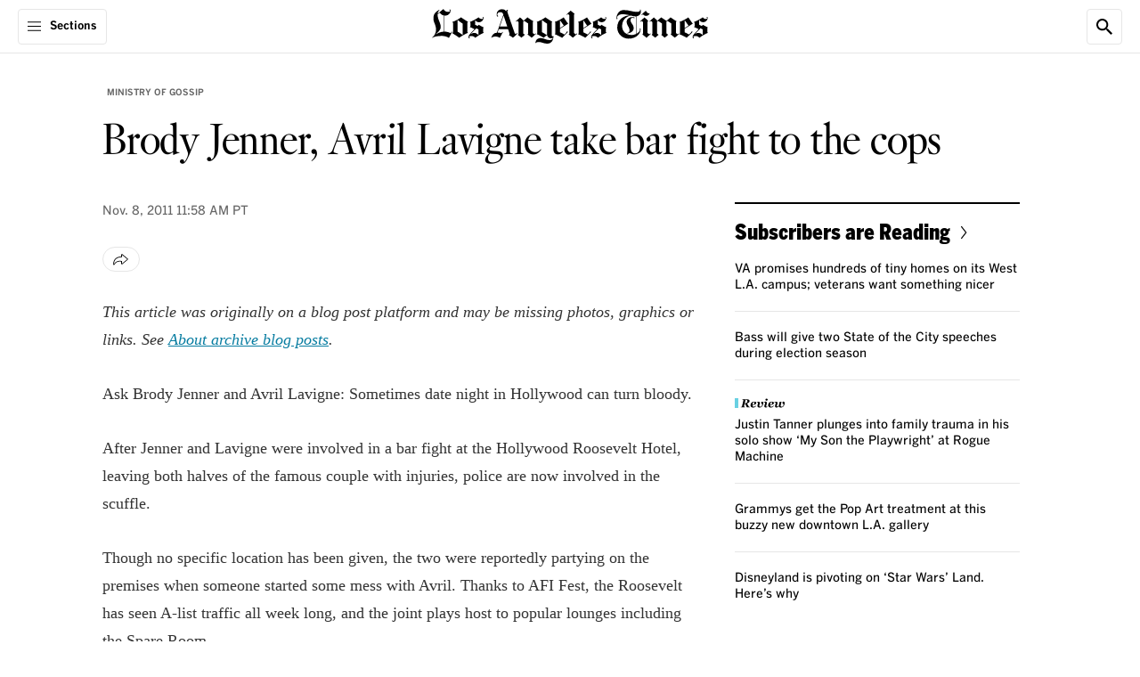

--- FILE ---
content_type: text/javascript
request_url: https://ca-times.brightspotcdn.com/resource/0000016e-6bb5-d505-abef-fbb7e4420000/styleguide/Core.min.103176774fdfc7f98520437dcd06d1a8.gz.js
body_size: 49710
content:
(()=>{var e,t,i,n,s={181:(e,t,i)=>{var n=/^\s+|\s+$/g,s=/^[-+]0x[0-9a-f]+$/i,o=/^0b[01]+$/i,r=/^0o[0-7]+$/i,a=parseInt,d="object"==typeof i.g&&i.g&&i.g.Object===Object&&i.g,l="object"==typeof self&&self&&self.Object===Object&&self,c=d||l||Function("return this")(),u=Object.prototype.toString,h=Math.max,g=Math.min,p=function(){return c.Date.now()};function m(e){var t=typeof e;return!!e&&("object"==t||"function"==t)}function f(e){if("number"==typeof e)return e;if(function(e){return"symbol"==typeof e||function(e){return!!e&&"object"==typeof e}(e)&&"[object Symbol]"==u.call(e)}(e))return NaN;if(m(e)){var t="function"==typeof e.valueOf?e.valueOf():e;e=m(t)?t+"":t}if("string"!=typeof e)return 0===e?e:+e;e=e.replace(n,"");var i=o.test(e);return i||r.test(e)?a(e.slice(2),i?2:8):s.test(e)?NaN:+e}e.exports=function(e,t,i){var n,s,o,r,a,d,l=0,c=!1,u=!1,E=!0;if("function"!=typeof e)throw new TypeError("Expected a function");function S(t){var i=n,o=s;return n=s=void 0,l=t,r=e.apply(o,i)}function w(e){var i=e-d;return void 0===d||i>=t||i<0||u&&e-l>=o}function A(){var e=p();if(w(e))return b(e);a=setTimeout(A,function(e){var i=t-(e-d);return u?g(i,o-(e-l)):i}(e))}function b(e){return a=void 0,E&&n?S(e):(n=s=void 0,r)}function v(){var e=p(),i=w(e);if(n=arguments,s=this,d=e,i){if(void 0===a)return function(e){return l=e,a=setTimeout(A,t),c?S(e):r}(d);if(u)return a=setTimeout(A,t),S(d)}return void 0===a&&(a=setTimeout(A,t)),r}return t=f(t)||0,m(i)&&(c=!!i.leading,o=(u="maxWait"in i)?h(f(i.maxWait)||0,t):o,E="trailing"in i?!!i.trailing:E),v.cancel=function(){void 0!==a&&clearTimeout(a),l=0,n=d=s=a=void 0},v.flush=function(){return void 0===a?r:b(p())},v}},718:(e,t,i)=>{"use strict";i.d(t,{A:()=>o});var n=i(7521),s=i(2569);class o extends HTMLElement{initializationStarted=!1;connectedCallback(){this.initialize()}initialize(){this.shouldInitialize()&&this.doInit()}shouldInitialize(){return!this.initializationStarted&&!n.A.hasPendingPersonalizationModule(this)&&(this.initializationStarted=!0,!0)}hasInitializationStarted(){return this.initializationStarted}trace(e){for(var t=arguments.length,i=new Array(t>1?t-1:0),n=1;n<t;n++)i[n-1]=arguments[n];s.$Y.debug(`${this.getComponentName()} - ${e}`,...i)}}},1267:(e,t,i)=>{"use strict";i.d(t,{Z:()=>o});var n=i(2569),s=i(8066);class o{static async shouldDisableAds(){return!(!o.isEuRequest()&&!n.$Y.isKnownBot())||!!await s.A.mustAwaitTermsAccepted()&&(void 0===o.termsAcceptedPromise&&(o.termsAcceptedPromise=s.A.awaitTermsAccepted()),!await o.termsAcceptedPromise)}static isEuRequest(){return"2"===window._lb}static async isDoNotSellRequest(){return navigator.globalPrivacyControl||"always"===window.dfpKV?.rdpMode||await o.isRestrictedDataProcessing()}static async isRestrictedDataProcessing(){return"boolean"==typeof o.isRdpEnabled||(o.isRdpEnabled="1"===await n.$Y.getCookie("c_rdp")),o.isRdpEnabled}static async getIabUsPrivacyString(){return await o.isDoNotSellRequest()?"1YYY":"1YNY"}}},1454:(e,t,i)=>{"use strict";i.d(t,{A:()=>p});var n=i(8551),s=i.n(n);class o{constructor(){this.registry=new WeakMap}elementExists(e){return this.registry.has(e)}getElement(e){return this.registry.get(e)}addElement(e,t){e&&this.registry.set(e,t||{})}removeElement(e){this.registry.delete(e)}destroyRegistry(){this.registry=new WeakMap}}const r=()=>{};var a;!function(e){e.enter="enter",e.exit="exit"}(a||(a={}));class d{constructor(){this.registry=new o}addCallback(e,t,i){let n;n=e===a.enter?{[a.enter]:i}:{[a.exit]:i},this.registry.addElement(t,Object.assign({},this.registry.getElement(t),n))}removeElementNotification(e){this.registry.removeElement(e)}elementNotificationExists(e){return Boolean(this.registry.elementExists(e))}dispatchCallback(e,t,i){if(e===a.enter){const{enter:e=r}=this.registry.getElement(t);e(i)}else{const e=this.registry.getElement(t);e&&e.exit&&e.exit(i)}}}const l=class extends d{constructor(){super(),this.elementRegistry=new o}observe(e,t={}){e&&(this.elementRegistry.addElement(e,Object.assign({},t)),this.setupObserver(e,Object.assign({},t)))}unobserve(e,t){const i=this.findMatchingRootEntry(t);i?this.clearRootEntry(e,i):(this.removeElement(e),this.clearDefaultRoot(e))}addEnterCallback(e,t){this.addCallback(a.enter,e,t)}addExitCallback(e,t){this.addCallback(a.exit,e,t)}dispatchEnterCallback(e,t){this.dispatchCallback(a.enter,e,t)}dispatchExitCallback(e,t){this.dispatchCallback(a.exit,e,t)}destroy(){this.elementRegistry.destroyRegistry()}removeElement(e){this.removeElementNotification(e),this.elementRegistry.removeElement(e)}elementExists(e){return Boolean(this.elementNotificationExists(e)||this.elementRegistry.elementExists(e))}setupOnIntersection(e){return t=>this.onIntersection(e,t)}setupObserver(e,t){const{root:i=window}=t,n=this.findRootFromRegistry(i);let s;if(n&&(s=this.determineMatchingElements(t,n)),s){const{elements:t,intersectionObserver:i}=s;t.push(e),i&&i.observe(e)}else{const s={elements:[e],intersectionObserver:this.newObserver(e,t),options:t},o=this.stringifyOptions(t);n?n[o]=s:this.elementRegistry.elementExists(i)||this.elementRegistry.addElement(i,{[o]:s})}}newObserver(e,t){const{root:i,rootMargin:n,threshold:s}=t,o=new IntersectionObserver(this.setupOnIntersection(t).bind(this),{root:i,rootMargin:n,threshold:s});return o.observe(e),o}onIntersection(e,t){t.forEach(t=>{const{isIntersecting:i,intersectionRatio:n}=t;let s=e.threshold||0;Array.isArray(s)&&(s=s[s.length-1]);const o=this.findMatchingRootEntry(e);i||n>s?o&&o.elements.some(e=>!(!e||e!==t.target||(this.dispatchEnterCallback(e,t),0))):o&&o.elements.some(e=>!(!e||e!==t.target||(this.dispatchExitCallback(e,t),0)))})}findRootFromRegistry(e){if(this.elementRegistry)return this.elementRegistry.getElement(e)}findMatchingRootEntry(e){const{root:t=window}=e,i=this.findRootFromRegistry(t);if(i)return i[this.stringifyOptions(e)]}determineMatchingElements(e,t){const i=Object.keys(t).filter(i=>{const{options:n}=t[i];return this.areOptionsSame(e,n)})[0];return t[i]}areOptionsSame(e,t){if(e===t)return!0;const i=Object.prototype.toString.call(e),n=Object.prototype.toString.call(t);if(i!==n)return!1;if("[object Object]"!==i&&"[object Object]"!==n)return e===t;if(e&&t&&"object"==typeof e&&"object"==typeof t)for(const i in e)if(Object.prototype.hasOwnProperty.call(e,i)&&!1===this.areOptionsSame(e[i],t[i]))return!1;return!0}stringifyOptions(e){const{root:t}=e;return JSON.stringify(e,(e,i)=>{if("root"===e&&t){const e=Array.prototype.slice.call(t.classList).reduce((e,t)=>e+t,"");return`${t.id}-${e}`}return i})}clearRootEntry(e,t){const{intersectionObserver:i}=t;i.unobserve(e),t.elements&&(t.elements=t.elements.filter(t=>t!==e)),this.removeElement(e),this.clearDefaultRoot(e)}clearDefaultRoot(e){const t=this.elementRegistry.getElement(window);t&&t.elements&&(t.elements=t.elements.filter(t=>t!==e))}};var c=i(5858),u=i.n(c),h=i(2569);let g=function(e){return e.SCROLL="scroll",e.OBSERVER="observer",e}({});class p{static lazyLoad(e,t,i){const{fetchOffsetUnit:n=e.dataset.fetchOffsetUnit??g.OBSERVER}=t,o=t.fetchOffset??(e.dataset.fetchOffset?Number(e.dataset.fetchOffset):void 0);if("number"!=typeof o||isNaN(o))return p.trace("Skipping lazy load because fetch offset is not defined",e),void i(e);if(n===g.SCROLL){let t=!1;const n=u()(()=>{s().measure(()=>{const{scrollHeight:s,clientHeight:r}=document.documentElement,a=window.scrollY/(s-r);!t&&a>=o&&(t=!0,window.removeEventListener("scroll",n),p.trace(`Lazy loading scroll threshold ${o} met at:`,a,e),i(e))})},250);return void window.addEventListener("scroll",n)}const r=p.getObserverInstance(),a=t.threshold??(e.dataset.threshold?Number(e.dataset.threshold):void 0),d={rootMargin:100*o+"% 0%"};"number"==typeof a&&a>=0&&a<=1&&(d.threshold=a),r.addEnterCallback(e,()=>{r.unobserve(e,d),p.trace(`Lazy loading viewport threshold ${o} met.`,e),i(e)}),r.observe(e,d)}static getObserverInstance(){return p.instance||(p.instance=new l),p.instance}static trace(e){for(var t=arguments.length,i=new Array(t>1?t-1:0),n=1;n<t;n++)i[n-1]=arguments[n];h.$Y.debug(`IntersectionObserverUtil - ${e}`,...i)}}},1858:(e,t,i)=>{"use strict";i.d(t,{A:()=>r});var n=i(8551),s=i.n(n),o=i(2569);class r{constructor(){if(Array.isArray(window.deferredScripts)&&window.deferredScripts.length){window.deferredScripts.filter(e=>"immediately"===e.timing).forEach(e=>this.push(e));const e=window.deferredScripts.filter(e=>"onload"===e.timing);if(e.length&&"complete"!==document.readyState){const t=setTimeout(()=>{o.$Y.isDebugMode()&&console.debug("DeferredScriptLoader: Timed out waiting for window.load event. Loading scripts in fallback."),e.forEach(e=>this.push(e))},1500);window.addEventListener("load",()=>{clearTimeout(t),e.forEach(e=>this.push(e))})}else e.forEach(e=>this.push(e))}window.deferredScripts=this}push(e){r.appendScript(e)}static appendScript(e){let t=!(arguments.length>1&&void 0!==arguments[1])||arguments[1],i=arguments.length>2?arguments[2]:void 0,n=arguments.length>3?arguments[3]:void 0,a=arguments.length>4?arguments[4]:void 0,d=arguments.length>5?arguments[5]:void 0;if(o.$Y.isDebugMode()&&console.debug("DeferredScriptLoader: Loading script:",e),!r.isValid(e))return;const l=a||r.toScriptId(e.src);l&&document.getElementById(l)?o.$Y.isDebugMode()&&console.debug("DeferredScriptLoader: Skipped duplicate script:",e):s().mutate(()=>{const s=document.createElement("script");s.src=e.src,l&&(s.id=l),d&&s.classList.add(d),t&&(s.async=t),"function"==typeof i&&(s.onload=i),"function"==typeof n&&(s.onerror=n),document.head.appendChild(s)})}static appendComponentStyles(e){const t=window.componentStyles?.[e];if(!t)return;const i=`styles-${e}`;document.getElementById(i)||s().mutate(()=>{const e=document.createElement("link");e.id=i,e.rel="preload",e.as="style",e.href=t,e.onload=()=>{e.onload=null,e.rel="stylesheet"},document.head.appendChild(e)})}static isValid(e){return!!(e&&e.src&&e.src.startsWith("https://"))||(console.warn("DeferredScriptLoader: Invalid script:",e),!1)}static toScriptId(e){try{const t=new URL(e).pathname;return"deferred-"+t.substring(t.indexOf("/")+1).toLowerCase().replace(/[^a-z0-9.]/g,"").replace(/\//g,"-").replace(/\./g,"-")}catch(t){return console.warn(`DeferredScriptLoader: Invalid src: ${e}`,t),""}}}},2397:(e,t,i)=>{"use strict";i.d(t,{U:()=>n,q:()=>s});let n=function(e){return e.ENSIGHTEN="ensighten",e}({});class s{static SHOW_MEDIA_FLAG="showMedia";static IMAGE_TAGS=["img","svg","path"];constructor(){window.dataLayer=window.dataLayer||{},document.addEventListener("click",s.handleClickEvent,!1);const e=window.location.hash;e&&s.handleClickHash(e);const t=document.referrer;t&&s.handleReferrer(t);const i=navigator.userAgent;i&&s.setAttribute("userAgent",i)}static getClickData(e){const t=[];let i="",n="",o=!1;for(;e;e=e.parentNode){if(!e.dataset)continue;const s=e.dataset.click;s&&t.push(s),!i&&e.dataset.listId&&(i=e.dataset.listId),!n&&e.dataset.moduleId&&(n=e.dataset.moduleId,void 0!==e.dataset.showImg&&(o=!0))}return i?t.unshift(o?`${i}-${s.SHOW_MEDIA_FLAG}`:i):n&&t.unshift(o?`${n}-${s.SHOW_MEDIA_FLAG}`:n),t.length?t.join("-"):""}static setAttribute(e,t){window.dataLayer&&e&&(window.dataLayer[e]=t)}static setAvailableAudios(e){window.dataLayer&&(window.dataLayer.availableAudio||(window.dataLayer.availableAudio=[]),window.dataLayer.availableAudio.push(e))}static setLoadedAudios(e){window.dataLayer&&(window.dataLayer.loadedAudio||(window.dataLayer.loadedAudio=[]),window.dataLayer.loadedAudio.push(e))}static setAvailableVideos(e){window.dataLayer&&(window.dataLayer.availableMedia||(window.dataLayer.availableMedia=[]),window.dataLayer.availableMedia.push(e))}static setLoadedVideos(e){window.dataLayer&&(window.dataLayer.loadedMedia||(window.dataLayer.loadedMedia=[]),window.dataLayer.loadedMedia.push(e))}static addRenderedExperiment(e){window.dataLayer&&(window.dataLayer.renderedExperiments||(window.dataLayer.renderedExperiments=[]),window.dataLayer.renderedExperiments.some(t=>t.campaignId===e.campaignId)||window.dataLayer.renderedExperiments.push(e))}static addRenderedPersonalizedModule(e){if(!window.dataLayer)return;window.dataLayer.renderedPersonalizedModules||(window.dataLayer.renderedPersonalizedModules=[]);const t=window.dataLayer.renderedPersonalizedModules.findIndex(t=>t.personalizedModuleId===e.personalizedModuleId);-1===t?window.dataLayer.renderedPersonalizedModules.push(e):window.dataLayer.renderedPersonalizedModules[t]=e}static addModuleImpression(e){window.dataLayer&&(window.dataLayer.viewedModules||(window.dataLayer.viewedModules=[]),window.dataLayer.viewedModules.push(e))}static getRandomDrawResult(e){if(e&&window.dataLayer?.randomDrawResults)return window.dataLayer.randomDrawResults[e]}static setRandomDrawResult(e,t){e&&t&&window.dataLayer&&(window.dataLayer.randomDrawResults||(window.dataLayer.randomDrawResults={}),window.dataLayer.randomDrawResults[e]=t)}static triggerProviderEvent(e,t){if(t&&e){if(e===n.ENSIGHTEN){const e=window.CalTimes?.ensEvent?.trigger;return void("function"==typeof e?e(t):console.warn(`Failed to send event ${t}. ENS event trigger is not a function`))}console.warn(`Failed to send event ${t}. Unknown provider ${e}`)}else console.warn(`Failed to send event. Missing event name (${t}) or provider (${e})`)}static handleClickEvent(e){const t=e.target?.tagName.toLowerCase();if(("a"===t||s.IMAGE_TAGS.includes(t)&&e.target?.closest("a.link"))&&e.target?.closest("[data-click]")){const i="a"===t?e.target:e.target?.closest("a.link"),n=i.getAttribute("href");if(!n)return;if("/"!==n&&!n.startsWith(window.location.origin)){if(s.setAttribute("externalClick",n),i.closest(".promo[data-click]")){const e=s.getClickData(i);e&&s.setAttribute("clickData",e)}return}{if(n===window.location.href)return;const e=s.getClickData(i);e&&i.setAttribute("href",n+(-1===n.indexOf("#")?"#":"")+"nt="+e)}}const i=e.target?.closest("[data-social-service]");if(i){const e=i.getAttribute("data-social-service"),t=i.getAttribute("data-social-trigger"),n=t?`${t}:${e}`:e;n&&(s.setAttribute("socialShare",n),window.Bootstrapper&&window.Bootstrapper.ensEvent?.trigger(n))}}static handleClickHash(e){s.setAttribute("hash",e);const t=e.split("nt=");if(t.length>1){const e=t.pop();e?.startsWith("nav")?s.setAttribute("navClickData",e):s.setAttribute("clickData",e),t[0]&&"#"!==t[0]?window.location.hash=t[0]:window.history.replaceState(null,""," ")}}static handleReferrer(e){s.setAttribute("referrer",e)}}},2569:(e,t,i)=>{"use strict";i.d(t,{$Y:()=>T,QH:()=>b,Qu:()=>v,oO:()=>u,pz:()=>A});var n=i(8551),s=i.n(n),o=i(5858),r=i.n(o),a=i(9701);const d=!!(window.location.host.match(/caltimes\.io|psdops\.com|localhost/)||window.location.hash&&window.location.hash.includes("_debugmode=true")),l=window.navigator?.userAgent??"",c=window.localStorage,u="Ajax:Rendered",h=Boolean("ontouchstart"in window||window.navigator.maxTouchPoints),g=/Android/i.test(l),p=/Edg/i.test(l),m=!p&&(/Chrome/i.test(l)||/CriOS/i.test(l)),f=/Safari/i.test(l)&&!m&&!g&&!p,E=/iPod/i.test(l),S=/iPad/i.test(l)||f&&h&&!/iPhone/i.test(l),w=/iPhone/i.test(l)&&!S,A=w||S||E,b=768,v=1024,I=/Verified-In-App-Purchase|Native-App-Non-Subscriber/i.test(l),y=/Googlebot|AdsBot-Google|Pingdom|Publication-Access-for-Facebook|Google-Extended|GPTBot|bingbot|Bytespider|bytedance|AmazonAdBot|MicrosoftPreview|Diffbot|Claude|PerplexityBot|anthropic-ai|cohere-ai|Applebot|Amazonbot|CCBot|AI2Bot|ChatGPT|OAI-SearchBot|Meta-External/i;class T{static async resolveOrTimeout(e,t,i,n){let s;try{const n=new Promise((t,n)=>{s=window.setTimeout(()=>{n(`Awaiting ${e} timed out after ${i}ms.`)},i)});return await Promise.race([...t,n])}catch(e){return console.warn(e),n}finally{void 0!==s&&window.clearTimeout(s)}}static isMobile(){return document.documentElement.classList.contains("is-mobile")||w||g}static isTablet(){return document.documentElement.classList.contains("is-tablet")||S}static isDesktop(){return document.documentElement.classList.contains("is-desktop")}static isPreview(){return document.documentElement.classList.contains("is-preview")}static isAutoplayAllowed(){return document.documentElement.classList.contains("allow-autoplay")}static isVisible(e){return!!e&&(!(arguments.length>1&&void 0!==arguments[1]&&arguments[1])||!T.isOffscreenCarouselElement(e))&&("function"==typeof e.checkVisibility?e.checkVisibility():!!(e.offsetWidth||e.offsetHeight||e.getClientRects().length))}static removeElementOrParent(e,t){const i=e.parentElement,n=i&&t(i)?i:e;return a.A.mutate(()=>n.remove())}static replaceContent(e,t){if(e.replaceChildren)t?e.replaceChildren(t):e.replaceChildren();else{for(T.debug("Falling back to legacy removal because replaceChildren method is not supported.");e.firstElementChild;)e.firstElementChild.remove();t&&e.append(t)}}static replaceContentWithChildNodes(e,t){if(e.replaceChildren)e.replaceChildren(...t);else{for(T.debug("Falling back to legacy removal because replaceChildren method is not supported.");e.firstElementChild;)e.firstElementChild.remove();e.append(...t)}}static attachContentInShadowDom(e,t){e.attachShadow({mode:"open"}).appendChild(t)}static templateFromHtmlString(e){const t=document.createElement("template");return t.innerHTML=e.trim(),t}static enableElements(){for(var e=arguments.length,t=new Array(e),i=0;i<e;i++)t[i]=arguments[i];s().mutate(()=>{t.forEach(e=>{e&&e.removeAttribute("disabled")})})}static isEnhancementElement(e){return e.classList.contains("enhancement")}static isOffscreenCarouselElement(e){let t=arguments.length>1&&void 0!==arguments[1]&&arguments[1];const i=e.closest("gn-carousel, gn-vertical-carousel");if(!i)return!1;const n=i.offsetWidth,s=i.getBoundingClientRect(),o=e.getBoundingClientRect();return t?o.left<s.right&&o.right>s.right||o.right>s.left&&Math.round(o.left)<s.left:o.x+o.width<0||o.y+o.height<0||o.x<s.x||o.x>s.x+n||o.y>window.innerHeight}static isKnownBot(){return!(!navigator.userAgent||!y.test(navigator.userAgent)||(T.debug(`Known bot detected: ${navigator.userAgent}`),0))}static isNativeAppBrowser(){return I}static isDebugMode(){return d}static debug(e){if(!T.isDebugMode())return;const t=[];for(var i=arguments.length,n=new Array(i>1?i-1:0),s=1;s<i;s++)n[s-1]=arguments[s];for(const i of n)if("object"!=typeof i||i instanceof Element)t.push(i);else try{t.push(structuredClone(i))}catch(t){console.warn(`Failed to clone arg for logging message: ${e}`,t)}console.log(e,...t)}static getJsonStorageData(e,t){try{const i=c.getItem(e);return i?JSON.parse(i):t}catch(e){return console.warn("Error retrieving JSON Storage Data:",e),t}}static setJsonStorageData(e,t){try{if(!t)return;const i=JSON.stringify(t);c.setItem(e,i)}catch(e){return void console.warn("Error storing JSON Storage Data:",e)}}static getHeaderHeight(){let e=!(arguments.length>0&&void 0!==arguments[0])||arguments[0];return document.querySelector('[data-element="page-header"]')?T.isMobileViewport(e)?50:60:0}static dispatchElementsRenderedEvent(){const e=new window.CustomEvent(u,{bubbles:!0});window.dispatchEvent(e)}static getUrlDeeplink(){let e;return window.location?.search&&(e=T.getUrlParameter("p")||void 0),!e&&window.location?.hash&&(e=T.getParamFromHash("p")),e}static getUrlParameter(e){return new URL(window.location.href).searchParams.get(e)}static getParamFromHash(e){if(e)return new URLSearchParams(window.location.hash.slice(1)).get(e)||void 0}static containsHash(e){return Boolean(window.location.hash&&window.location.hash.includes(e))}static setCopyLinkClickHandler(e){if(!e)return;const t=e.querySelector("use");e.addEventListener("click",i=>{i.preventDefault();const n=e.getAttribute("data-href")||window.location.href;navigator.clipboard?.writeText(n).then(()=>{s().mutate(()=>{e.setAttribute("data-copied","true"),t?.setAttribute("xlink:href","#mono-icon-check-mark")})}).catch(e=>{console.warn("Failed to copy text to clipboard:",e)})})}static resetCopyLinkHandler(e){e?.querySelector("use")?.setAttribute("xlink:href","#mono-icon-copy-link")}static smoothScrollToElement(e){e&&(window.isSmoothScrolling=!0,new IntersectionObserver((e,t)=>{e.forEach(e=>{e.isIntersecting&&(window.isSmoothScrolling=!1,t.disconnect())})}).observe(e),e.scrollIntoView({behavior:"smooth"}))}static sleep(e){return new Promise(t=>setTimeout(t,e))}static hexToBytes(e){const t=new Uint8Array(e.length/2);for(let i=0;i<e.length;i+=2)t[i/2]=parseInt(e.substring(i,i+2),16);return t}static base64EncodeBytes(e){if("undefined"!=typeof Buffer)return Buffer.from(e).toString("base64");{let t="";for(let i=0;i<e.length;i++)t+=String.fromCharCode(e[i]);return btoa(t)}}static scrollToDeepLinkElement(){const e=T.getUrlDeeplink();e&&T.smoothScrollToElement(document.getElementById(e))}static trackDesktopViewportWidth(){T.isMobile()||T.isTablet()||T.isKnownBot()||s().measure(()=>{const e=document.documentElement.clientWidth;e<v||window.innerWidth-e<1||(T.debug(`BrowserUtil - Initializing ResizeObserver to track desktop viewport width (initial width: ${e})`),new ResizeObserver(r()(()=>{s().measure(()=>{const e=document.documentElement.clientWidth/100;e>0&&s().mutate(()=>document.documentElement.style.setProperty("--vw",`${e}px`))})},200)).observe(document.documentElement))})}static isMobileViewport(){let e=!(arguments.length>0&&void 0!==arguments[0])||arguments[0];return T.getViewportWidth(e)<568}static isDesktopViewport(){let e=!(arguments.length>0&&void 0!==arguments[0])||arguments[0],t=arguments.length>1&&void 0!==arguments[1]&&arguments[1];const i=T.getViewportWidth(e);return t?i>=v:i>v}static isTabletViewport(){let e=!(arguments.length>0&&void 0!==arguments[0])||arguments[0];const t=T.getViewportWidth(e);return t>=b&&t<v}static getViewportWidth(){return arguments.length>0&&void 0!==arguments[0]&&!arguments[0]?window.innerWidth:(T.viewportWidth||(T.viewportWidth=window.innerWidth),T.viewportWidth)}static async getCookie(e){if(!e)return;const t=(await window.ctGetCookie(e))?.value;if(t)try{const i=decodeURIComponent(t);return T.debug(`BrowserUtil - Retrieved cookie '${e}' with value '${i}'`),i}catch(i){return console.warn(`Error decoding cookie value from ${e}:`,i),t}else T.debug(`BrowserUtil - Cookie '${e}' not found`)}static async setCookie(e){const{name:t,value:i,...n}=e;if(!t||!i)return;if("cookieStore"in window)try{return await window.cookieStore.set({name:t,value:i,...n}),void T.debug(`BrowserUtil - Set cookie '${t}' with value '${i}' using CookieStore API`)}catch(e){console.error("Error using CookieStore API, falling back:",e)}let s=`${t}=${i}`;n.expires&&(s+=`; expires=${new Date(n.expires).toUTCString()}`),n.path&&(s+=`; path=${n.path}`),n.domain&&(s+=`; domain=${n.domain}`),n.secure&&(s+="; secure"),n.sameSite&&(s+=`; sameSite=${n.sameSite}`),document.cookie=s,T.debug(`BrowserUtil - Set cookie '${t}' with value '${i}' using document.cookie (fallback)`)}}},3263:e=>{"use strict";e.exports=function(e,t,i){var n,s,o,r,a=!1,d=!1,l={},c=0,u=0,h={sensitivity:7,interval:100,timeout:0,handleFocus:!1};function g(e){n=e.clientX,s=e.clientY}function p(e,i){if(u&&(u=clearTimeout(u)),Math.abs(o-n)+Math.abs(r-s)<h.sensitivity)return c=1,d?void 0:t.call(e,i);o=n,r=s,u=setTimeout(function(){p(e,i)},h.interval)}function m(t){return a=!0,u&&(u=clearTimeout(u)),e.removeEventListener("mousemove",g,!1),1!==c&&(o=t.clientX,r=t.clientY,e.addEventListener("mousemove",g,!1),u=setTimeout(function(){p(e,t)},h.interval)),this}function f(t){return a=!1,u&&(u=clearTimeout(u)),e.removeEventListener("mousemove",g,!1),1===c&&(u=setTimeout(function(){!function(e,t){u&&(u=clearTimeout(u)),c=0,d||i.call(e,t)}(e,t)},h.timeout)),this}function E(i){a||(d=!0,t.call(e,i))}function S(t){!a&&d&&(d=!1,i.call(e,t))}function w(){e.removeEventListener("focus",E,!1),e.removeEventListener("blur",S,!1)}return l.options=function(t){var i=t.handleFocus!==h.handleFocus;return h=Object.assign({},h,t),i&&(h.handleFocus?(e.addEventListener("focus",E,!1),e.addEventListener("blur",S,!1)):w()),l},l.remove=function(){e&&(e.removeEventListener("mouseover",m,!1),e.removeEventListener("mouseout",f,!1),w())},e&&(e.addEventListener("mouseover",m,!1),e.addEventListener("mouseout",f,!1)),l}},3676:(e,t,i)=>{"use strict";i.d(t,{Gz:()=>d,OF:()=>a,gi:()=>o,hH:()=>r,kv:()=>s,ui:()=>l});var n=i(2569);const s=500,o=1e3,r=2e3,a=500,d=16;class l{static SCHEDULED_TASKS=new Set;static scheduleWork(e,t){let i,s=arguments.length>2&&void 0!==arguments[2]?arguments[2]:r,o=arguments.length>3&&void 0!==arguments[3]?arguments[3]:0,a=!(arguments.length>4&&void 0!==arguments[4])||arguments[4];l.SCHEDULED_TASKS.has(e)?n.$Y.debug(`WorkUtil - Skipping duplicate task ${e}`):(l.SCHEDULED_TASKS.add(e),n.$Y.isDebugMode()?(performance.mark(`${e} - Queued`),i=i=>{performance.mark(`${e} - Start`),l.SCHEDULED_TASKS.delete(e),t(i),performance.mark(`${e} - End`);const n=performance.measure(e,`${e} - Queued`,`${e} - End`),s=performance.measure(e,`${e} - Start`,`${e} - End`);console.debug(`WorkUtil - Completed ${e} in ${n.duration}. Callback took ${s.duration}`,s,n)}):i=i=>{l.SCHEDULED_TASKS.delete(e),t(i)},a&&window.requestIdleCallback?window.requestIdleCallback(e=>{i(e)},{timeout:s}):window.setTimeout(()=>{i({timeRemaining:()=>Number.MAX_VALUE,didTimeout:!1})},o))}}},4131:(e,t,i)=>{"use strict";i.d(t,{A:()=>r});var n=i(2569);const s=["slow-2g","2g","3g","4g"];class o{static getMaxbitrate(e,t){if(!e||!t)return;const i=navigator.connection?.effectiveType;return i&&s.includes(i)?(n.$Y.debug(`GoogleDfp: Connection Category: ${i}`),t[i]?.find(t=>e>=t.minPlayerWidth&&e<=t.maxPlayerWidth)?.bitrateValue):void 0}}class r{static DFP_AD_SELECTOR=".google-dfp-ad";static DFP_AD_REFRESH_DISABLED_ATTRIBUTE="data-refresh-disabled";static IDLE_AD_TIMEOUT_MS=8e3;static PLAYER_SIZE_DEFAULT=[640,480];static PREBID_JS_ENABLED=void 0!==window.pbjs;static PREBID_TIMEOUT=void 0!==window.pbto?window.pbto:1500;static PREBID_VIDEO_ENABLED=Boolean(window.dfpKV?.enablePrebidVideo)||n.$Y.containsHash("_enablePrebidVideo=true");static PREBID_OPTOUT_COOKIE_KEY="_pbjs_id_optout";static processPrebidVideoBidResult(e){const t=e?.adTagUrl;if(n.$Y.debug(`GoogleDfp: ${t?"Successfully":"Unsuccessfully"} received Prebid ad tag URL from bid result`,e),t&&window.dfpKV?.extraPrebidVideoQueryParams)try{const e=new URL(t);new URLSearchParams(window.dfpKV.extraPrebidVideoQueryParams).forEach((t,i)=>{e.searchParams.set(i,t)});const i=e.toString();return n.$Y.debug(`GoogleDfp: Prebid ad tag url with extra params: ${i}`),i}catch(e){return void n.$Y.debug(`GoogleDfp: Failed to process ad tag URL or query params - ${e}`)}return t}static getPrebidVideoAdTagUrl(e,t){if(!r.PREBID_JS_ENABLED||!r.PREBID_VIDEO_ENABLED||!e)return n.$Y.debug("GoogleDfp: The slot name is not configured, or Prebid is disabled or not loaded."),Promise.resolve(void 0);const i=window?.dfpKV?.prebidVideoMaxBitrates,s=new Promise(s=>{const a=e=>{const t=r.processPrebidVideoBidResult(e);s(t)};n.$Y.debug(`GoogleDfp: prebid player width: ${t} prebidVideoMaxBitrates `,i);const d=o.getMaxbitrate(t,i);window.pbjs.que.push(()=>{const t={adSlotName:e,playerSize:r.PLAYER_SIZE_DEFAULT,callback:a,...d&&{maxbitrate:d}};n.$Y.debug(`GoogleDfp: requesting prebid video with the following config: adSlotName: ${t.adSlotName} | playerSize: ${t.playerSize} | maxbitrate: ${t.maxbitrate}`),window.pbjs.rp?.requestVideoBids(t)})});return n.$Y.resolveOrTimeout("Ad tag URL request",[s],r.PREBID_TIMEOUT,void 0)}static async setPrebidOptOutCookie(){"1"!==await n.$Y.getCookie(r.PREBID_OPTOUT_COOKIE_KEY)&&await n.$Y.setCookie({name:r.PREBID_OPTOUT_COOKIE_KEY,value:"1",path:"/",expires:Date.now()+864e5,secure:!0})}}},5356:(e,t,i)=>{"use strict";i.d(t,{A:()=>d});var n=i(6655),s=i(8645),o=i(2397),r=i(2569),a=i(8066);class d{static hasElementMetConditions(e){const t=d.parseRenderConditionsData(e);return t?d.hasMetConditions(t):(d.trace("Element does not contain render conditions data."),Promise.resolve(!1))}static async hasMetConditions(e){if(e.matchAll)return d.trace("Match all condition met."),!0;const t=a.A.isLoggedIn();if(e.requiresSignedIn&&(d.trace(`Signed-in condition status: ${t}`),!t))return d.trace("Signed-in condition not met."),!1;if(e.requiresSignedOut&&(d.trace(`Signed-out condition status: ${!t}`),t))return d.trace("Signed-out condition not met."),!1;const i=t||r.$Y.isNativeAppBrowser();if(e.requiresSubscriber){const e=!!i&&await a.A.isSubscriber();if(d.trace(`Subscriber condition status: ${e}`),!e)return d.trace("Subscriber condition not met."),!1}if(e.requiresNonSubscriber){const e=!i||!await a.A.isSubscriber();if(d.trace(`Non-Subscriber condition status: ${e}`),!e)return d.trace("Non-Subscriber condition not met."),!1}const s=e.requiresEnabledFeature;if(s&&"focusMode"===s){const e=n.A.isCurrentlyEnabled();if(d.trace(`${s} enabled condition status: ${e}`),!e)return d.trace(`${s} enabled condition not met.`),!1}if(e.requiresLocation){const t=await a.A.getLocationDetails();if(!d.hasMetLocationCondition(e.requiresLocation,t))return d.trace("Location condition not met."),!1}if(e.requiresExperiments?.length)for(const t of e.requiresExperiments)if(!await d.hasMetExperimentCondition(t))return d.trace("Experiment condition not met."),!1;if(e.requiresRandomDraw){const{id:t,maxValue:i,minTargetValue:n,maxTargetValue:s}=e.requiresRandomDraw,o=d.randomDraw(t,i);if(!(o>=n&&o<=s))return d.trace("Random draw condition not met."),!1}return!0}static hasMetLocationCondition(e,t){if(!e||!t)return d.trace("Unable to check location condition due to missing data: ",e,t),!1;switch(e.type){case"country-code":{if(!t?.country)return!1;const i=e.values.some(e=>t.country===e);return d.trace(`Country-code condition status: ${i}`),i}case"region":{if(!t?.region)return!1;const i=e.values.some(e=>t.region===e);return d.trace(`Region condition status: ${i}`),i}case"metro-code":{if(!t?.metroCode)return!1;const i=e.values.some(e=>t.metroCode===e);return d.trace(`Metro-code condition status: ${i}`),i}case"city-region-code":{if(!t?.cityRegionCode)return!1;const i=e.values.some(e=>t.cityRegionCode===e);return d.trace(`City-region-code condition status: ${i}`),i}default:return console.warn("Unrecognized location condition",e.type),!1}}static async hasMetExperimentCondition(e){d.trace("hasMetExperimentCondition",e);const{campaignId:t,featureKey:i,requiredVariant:n}=e;if(!t||!i||!n)return d.trace("Unable to check experiment condition due to missing data: ",e),!1;const o=(await s.A.getFeatureConfiguration(i)).variantId===n;return d.trace(`Experiment condition status for ${t} with required variant ${n}: ${o}`),o}static parseRenderConditionsData(e){const t=e?.dataset.renderConditions;if(t)try{return JSON.parse(t)}catch(e){console.error("Failed to parse renderConditions",e)}}static randomDraw(e,t){const i=o.q.getRandomDrawResult(e);if(i)return i;const n=new Uint32Array(1);window.crypto.getRandomValues(n);const s=n[0]/4294967296,r=Math.floor(s*(t-1+1))+1;return o.q.setRandomDrawResult(e,r),r}static trace(e){for(var t=arguments.length,i=new Array(t>1?t-1:0),n=1;n<t;n++)i[n-1]=arguments[n];r.$Y.debug(`RenderConditionUtil - ${e}`,...i)}}},5858:(e,t,i)=>{var n="Expected a function",s=/^\s+|\s+$/g,o=/^[-+]0x[0-9a-f]+$/i,r=/^0b[01]+$/i,a=/^0o[0-7]+$/i,d=parseInt,l="object"==typeof i.g&&i.g&&i.g.Object===Object&&i.g,c="object"==typeof self&&self&&self.Object===Object&&self,u=l||c||Function("return this")(),h=Object.prototype.toString,g=Math.max,p=Math.min,m=function(){return u.Date.now()};function f(e){var t=typeof e;return!!e&&("object"==t||"function"==t)}function E(e){if("number"==typeof e)return e;if(function(e){return"symbol"==typeof e||function(e){return!!e&&"object"==typeof e}(e)&&"[object Symbol]"==h.call(e)}(e))return NaN;if(f(e)){var t="function"==typeof e.valueOf?e.valueOf():e;e=f(t)?t+"":t}if("string"!=typeof e)return 0===e?e:+e;e=e.replace(s,"");var i=r.test(e);return i||a.test(e)?d(e.slice(2),i?2:8):o.test(e)?NaN:+e}e.exports=function(e,t,i){var s=!0,o=!0;if("function"!=typeof e)throw new TypeError(n);return f(i)&&(s="leading"in i?!!i.leading:s,o="trailing"in i?!!i.trailing:o),function(e,t,i){var s,o,r,a,d,l,c=0,u=!1,h=!1,S=!0;if("function"!=typeof e)throw new TypeError(n);function w(t){var i=s,n=o;return s=o=void 0,c=t,a=e.apply(n,i)}function A(e){var i=e-l;return void 0===l||i>=t||i<0||h&&e-c>=r}function b(){var e=m();if(A(e))return v(e);d=setTimeout(b,function(e){var i=t-(e-l);return h?p(i,r-(e-c)):i}(e))}function v(e){return d=void 0,S&&s?w(e):(s=o=void 0,a)}function I(){var e=m(),i=A(e);if(s=arguments,o=this,l=e,i){if(void 0===d)return function(e){return c=e,d=setTimeout(b,t),u?w(e):a}(l);if(h)return d=setTimeout(b,t),w(l)}return void 0===d&&(d=setTimeout(b,t)),a}return t=E(t)||0,f(i)&&(u=!!i.leading,r=(h="maxWait"in i)?g(E(i.maxWait)||0,t):r,S="trailing"in i?!!i.trailing:S),I.cancel=function(){void 0!==d&&clearTimeout(d),c=0,s=l=o=d=void 0},I.flush=function(){return void 0===d?a:v(m())},I}(e,t,{leading:s,maxWait:t,trailing:o})}},6439:(e,t,i)=>{"use strict";i.d(t,{h3:()=>c,mR:()=>a,rv:()=>d,xl:()=>l});const n={xs:"(min-width: 320px)",sm:"(min-width: 568px)",md:"(min-width: 768px)",lg:"(min-width: 1024px)",xl:"(min-width: 1240px)",xxl:"(min-width: 1440px)"},s=Object.entries(n).reverse(),o=!window.matchMedia,r=e=>!o&&window.matchMedia(n[e]).matches,a=(e,t)=>r(e)&&!r(t),d=()=>{if(!o)return s.find(e=>window.matchMedia(e[1]).matches)},l=()=>!o&&["lg","xl","xxl"].some(e=>r(e)),c=e=>!o&&window.matchMedia(`(orientation: ${e})`).matches},6655:(e,t,i)=>{"use strict";i.d(t,{A:()=>h});var n=i(8551),s=i.n(n),o=i(4131),r=i(8645),a=i(2397),d=i(2569),l=i(8066),c=i(3676),u=function(e){return e.ENABLED="enabled",e.TOOLTIP_CLOSED="tooltipClosed",e}(u||{});class h{static INITIAL_CLASSNAME="focus";static ENABLED_CLASSNAME="focus-enabled";static LOCAL_STORAGE_TRACKING_KEY="FocusMode";static CONTAINER_CLASSNAME="focus-toggle";static SWITCH_BUTTON_CLASSNAME="toggle-switch-button";static TOOLTIP_CLASSNAME="focus-toggle-tooltip";static TOOLTIP_CLOSE_CLASSNAME="focus-toggle-tooltip-close";static TRANSITION_CLASSNAME="focus-transition";static FADE_OUT_CLASSNAME="fade-out";static HIDDEN_CLASSNAME="hidden";static CHECKED_CLASSNAME="is-checked";static RAIL_CONTENT_CLASSNAME="rail-content";static TRACKING_EVENT_NAME="CalTimes_focusMode";static TRACKING_ACTION_KEY="focusModeEnabled";static FEATURE_KEY="focusMode";container=document.querySelector(`.${h.CONTAINER_CLASSNAME}`)??void 0;railContent=document.querySelector(`.${h.RAIL_CONTENT_CLASSNAME}`)??void 0;toggle=this.container?.querySelector(`.${h.SWITCH_BUTTON_CLASSNAME}`)??void 0;tooltip=this.container?.querySelector(`.${h.TOOLTIP_CLASSNAME}`)??void 0;enabled=!1;constructor(){this.storageData=d.$Y.getJsonStorageData(h.LOCAL_STORAGE_TRACKING_KEY,{})??{},this.init()}async init(){await l.A.isSubscriber()?(this.storageData.enabled&&a.q.setAttribute(h.TRACKING_ACTION_KEY,!0),this.initEventListeners(),this.initLayoutClasses(),this.isTooltipClosed()||this.toggleTooltip(!0)):this.isEnabled()&&(s().mutate(()=>document.documentElement.classList.remove(h.INITIAL_CLASSNAME,h.ENABLED_CLASSNAME)),this.storageData.enabled=!1,this.saveStorageData())}initLayoutClasses(){let e=!(arguments.length>0&&void 0!==arguments[0])||arguments[0];s().mutate(()=>{this.container?.classList.remove(h.HIDDEN_CLASSNAME),document.documentElement.classList.add(h.INITIAL_CLASSNAME),e&&document.documentElement.classList.add(h.TRANSITION_CLASSNAME)})}initEventListeners(){this.container?.querySelector(`.${h.TOOLTIP_CLOSE_CLASSNAME}`)?.addEventListener("click",()=>{this.toggleTooltip(!1)}),this.toggle?.addEventListener("click",e=>{this.isTooltipClosed()||this.toggleTooltip(!1),this.handleSwitchClick(),this.updateAds(),e.isTrusted&&h.track(h.TRACKING_ACTION_KEY,this.enabled)})}saveStorageData(){c.ui.scheduleWork("SaveFocusModeData",()=>{d.$Y.setJsonStorageData(h.LOCAL_STORAGE_TRACKING_KEY,this.storageData)})}isEnabled(){return this.storageData[u.ENABLED]||!1}isTooltipClosed(){return this.storageData[u.TOOLTIP_CLOSED]||!1}toggleTooltip(e){s().mutate(()=>this.tooltip?.classList.toggle(h.FADE_OUT_CLASSNAME,!e)),this.storageData[u.TOOLTIP_CLOSED]=!e,this.saveStorageData()}handleSwitchClick(){this.enabled=!document.documentElement.classList.contains(h.ENABLED_CLASSNAME),s().mutate(()=>{document.documentElement.classList.toggle(h.ENABLED_CLASSNAME,this.enabled),this.toggle?.classList.toggle(h.CHECKED_CLASSNAME,this.enabled)}),this.storageData[u.ENABLED]=this.enabled,this.saveStorageData()}updateAds(){s().mutate(()=>{this.railContent?.querySelectorAll(o.A.DFP_AD_SELECTOR)?.forEach(e=>{s().mutate(()=>e.toggleAttribute(o.A.DFP_AD_REFRESH_DISABLED_ATTRIBUTE,this.enabled))})})}static async shouldInitialize(){if(!l.A.isLoggedIn())return!1;const e=await r.A.getFeatureConfiguration(h.FEATURE_KEY);return!Object.keys(e).length||"true"===e.enabled}static isCurrentlyEnabled(){return document.documentElement.classList.contains(h.ENABLED_CLASSNAME)}static track(e,t){a.q.setAttribute(e,t),a.q.triggerProviderEvent(a.U.ENSIGHTEN,h.TRACKING_EVENT_NAME)}}},6891:(e,t,i)=>{"use strict";i.d(t,{K:()=>n,d:()=>s});const n="data-toggle-trigger",s="data-toggle-in"},7521:(e,t,i)=>{"use strict";i.d(t,{A:()=>o,T:()=>s});var n=i(2569);const s="ps-personalized-module";class o{static hasPendingPersonalizationModule(e){if(!e.dataset.hasPersonalizedModule)return!1;const t=e.parentElement?.closest(s);return!!t&&(t.dataset.ready?(o.trace(`Personalized Module ${t.dataset.moduleId} is ready. Initializing ${e.dataset.moduleId}.`),!1):(o.trace(`Skipping initialization of ${e.dataset.moduleId} until Personalized Module ${t.dataset.moduleId} is ready.`),!0))}static trace(e){for(var t=arguments.length,i=new Array(t>1?t-1:0),s=1;s<t;s++)i[s-1]=arguments[s];n.$Y.debug(`PersonalizedModuleUtil - ${e}`,...i)}}},8066:(e,t,i)=>{"use strict";i.d(t,{A:()=>o,l:()=>s});var n=i(2569);let s=function(e){return e.TIMEOUT="timeout",e.BYPASSED="bypassed",e.SUCCEEDED="succeeded",e.FAILED="failed",e}({});class o{static ENSIGHTEN_COOKIE_KEY="uuid";static SSOR_LOGGED_IN_COOKIE_KEY="c_mId";static NEWSLETTER_SUBSCRIPTIONS_COOKIE_KEY="c_nSubs";static TERMS_COOKIE_KEY="c_tos";static METERING_ENABLED=window.meteringEnabled;static METERING_DATA_KEY="meteringjs";static TERMS_ACCEPTED_EVENT="meteringjs:terms_accepted";static isLoggedIn(){return"boolean"==typeof o.isLoggedInCachedValue||(o.isLoggedInCachedValue="boolean"==typeof window.ctUser?.loggedIn?window.ctUser.loggedIn:document.cookie.indexOf(`${o.SSOR_LOGGED_IN_COOKIE_KEY}=`)>-1),o.isLoggedInCachedValue}static getUserId(){return new Promise(e=>{o.isLoggedIn()?o.invokeOnUserReady(t=>e(t.user?.getConsumerId())):e(void 0)})}static getUserEmail(){return new Promise(e=>{o.isLoggedIn()?o.invokeOnUserReady(t=>e(t.user?.getEmailAddress())):e(void 0)})}static async getUuid(){return o.uuidCookie||(o.uuidCookie=await n.$Y.getCookie(o.ENSIGHTEN_COOKIE_KEY)),o.uuidCookie}static async hash(e){if(!e)return;const t=(new TextEncoder).encode(e),i=await window.crypto.subtle.digest("SHA-256",t);return Array.from(new Uint8Array(i)).map(e=>e.toString(16).padStart(2,"0")).join("")}static getHashedUid(){return new Promise(async e=>{if(window.crypto.subtle||e(void 0),!o.isLoggedIn()){let t=await o.getUuid();return t?void e(this.hash(t)):(await n.$Y.sleep(1500),t=await o.getUuid(),void e(t?this.hash(t):void 0))}const t=setTimeout(()=>{console.warn("Failed to hash uid after 5000ms"),e(void 0)},5e3);o.invokeOnUserReady(i=>{clearTimeout(t);const n=i.user?.getConsumerId();e(n?this.hash(n):void 0)})})}static invokeOnUserReady(e){(window.registration||(window.registration=[])).push({onUserReady:()=>{e(window.registration)}})}static showLoginModal(){(window.registration||(window.registration=[])).push("show-login")}static logout(){(window.registration||(window.registration=[])).push("logout")}static invokeBeforeLogout(e){(window.registration||(window.registration=[])).push(t=>{t.events.on("reg_before_logout",()=>{e()})})}static invokeAfterMeter(e){o.isMeteringEnabled()?(window.meteringjs||(window.meteringjs=[])).push({status:t=>{e(t)}}):console.warn("Skipping invokeAfterMeter because Metering is not enabled.")}static async awaitMeter(){let e=arguments.length>0&&void 0!==arguments[0]?arguments[0]:5e3;if(!o.isMeteringEnabled())return;const t=new Promise(e=>{o.invokeAfterMeter(()=>{e()})});return o.isMeteringComplete()?await t:await n.$Y.resolveOrTimeout("afterMeter check",[t],e,void 0)}static async awaitTermsAccepted(){let e=arguments.length>0&&void 0!==arguments[0]?arguments[0]:6e4;if(!o.isMeteringEnabled())return!0;const t=()=>[1,2].includes(o.getMeteringDataLayer().user?.tosAcceptedStatus??0);if(o.isMeteringComplete()&&t())return!0;const i=new Promise(e=>{document.addEventListener(o.TERMS_ACCEPTED_EVENT,()=>e(!0),{once:!0})}),s=new Promise(e=>{o.invokeAfterMeter(async()=>{t()||await o.isTermsCookieSet()?e(!0):e(!1)})});return await n.$Y.resolveOrTimeout("awaitTermsAccepted check",[i,s],e,!1)}static async isTermsCookieSet(){return"1"===o.termsCookie||(o.termsCookie=await n.$Y.getCookie(o.TERMS_COOKIE_KEY),"1"===o.termsCookie)}static async mustAwaitTermsAccepted(){return!(!window.dfpKV?.awaitTerms||o.isLoggedIn()||await o.isTermsCookieSet())}static async isSubscriber(){let e=arguments.length>0&&void 0!==arguments[0]?arguments[0]:"1",t=arguments.length>1&&void 0!==arguments[1]?arguments[1]:5e3;if(!o.isMeteringEnabled())return console.warn("Skipping isSubscriber check because Metering is not enabled."),!1;if(!o.isLoggedIn()&&!n.$Y.isNativeAppBrowser())return!1;const{isSubscriber:i}=o.getMeteringDataLayer();if("boolean"==typeof i)return i;if(window.ctUser?.ready&&Array.isArray(window.ctUser.subLevels))return"1"===window.ctUser.subStatus&&window.ctUser.subLevels.includes(e);const s=new Promise(t=>{o.invokeAfterMeter(i=>{t(i.subscriptionLevels?.includes(e)??!1)})});return await n.$Y.resolveOrTimeout("isSubscriber check",[s],t,!1)}static getPermutiveSegments(){return window.meteringjs?.getPermutiveSegments()??[]}static getMeteringDataLayer(){return window.meteringjs?.dataLayer??{}}static getCachedMeteringData(){return n.$Y.getJsonStorageData(o.METERING_DATA_KEY,{})}static isMeteringEnabled(){return o.METERING_ENABLED}static isMeteringComplete(){return!0===window.meteringjs?.meteringComplete}static isPaywallShown(){return o.isMeteringEnabled()?new Promise(e=>{o.invokeAfterMeter(()=>{const t=o.getMeteringDataLayer();e(t.showPaywall??!1)})}):Promise.resolve(!1)}static async getLocationDetails(){let e=arguments.length>0&&void 0!==arguments[0]?arguments[0]:5e3;if(window.userGeoData)return{...window.userGeoData};if(!o.isMeteringEnabled())return console.warn("Unable to return geo data because Metering is not enabled."),{};const t=new Promise(e=>{o.invokeAfterMeter(t=>{t.userGeoData&&(window.userGeoData={...t.userGeoData}),e(t.userGeoData??{})})});return await n.$Y.resolveOrTimeout("User Location Details",[t],e,{})}static async getNewsletterSubscriptions(){try{const e=await n.$Y.getCookie(o.NEWSLETTER_SUBSCRIPTIONS_COOKIE_KEY);return e?JSON.parse(e):[]}catch(e){return console.error("Failed to fetch newsletters from cookie",e),[]}}static reportAction(e,t,i,n,s){o.isMeteringEnabled()?o.isLoggedIn()&&(window.meteringjs||(window.meteringjs=[])).push({reportAction:{actionType:e,extraAttributes:t,reaction:i,rating:n,method:s}}):console.warn("Skipping reportAction because Metering is not enabled.")}static fetchActions(e){return o.isMeteringEnabled()?new Promise((t,i)=>{try{(window.meteringjs||(window.meteringjs=[])).push({fetchActions:{actionType:e,callback:e=>{t(e.actions)}}})}catch(e){console.error("Failed to fetch actions:",e),i(e)}}):(console.warn("Skipping fetchActions because Metering is not enabled."),Promise.resolve([]))}static async userStatusReadyEvent(){let e=arguments.length>0&&void 0!==arguments[0]?arguments[0]:1500;return!!window.ctUser&&(!!window.ctUser.ready||!!window.ctUser.readyEvent&&await n.$Y.resolveOrTimeout("User Status ready event",[window.ctUser.readyEvent],e,!1))}}},8137:(e,t,i)=>{"use strict";i.d(t,{A:()=>a});var n=i(1267),s=i(2569),o=i(1454),r=i(5356);class a extends HTMLElement{connectedCallback(){this.shouldRender()?this.init():this.disableAds("shouldRender returned false.")}async init(){const[e,t]=await Promise.all([n.Z.isDoNotSellRequest(),n.Z.shouldDisableAds()]);if(this.getAttribute("data-disable-opted-out-users")&&e)return void this.disableAds("Disabling for Do Not Sell request.");if(t)return void this.disableAds("No consent provided.");if(this.partnerAdModules=this.findParentAdModules(),!this.partnerAdModules.length)return;if(this.scriptTagId=this.getScriptTagId(),this.dataset.renderConditions&&!await r.A.hasElementMetConditions(this))return void this.disableAds("Render conditions not met.");const i=this.getAttribute("data-fetch-offset")??"1";this.partnerAdModules.forEach(e=>{if(null!==i){const t={fetchOffset:Number(i)};o.A.lazyLoad(e,t,this.lazyLoadingCallback.bind(this))}else this.loadPartnerAdModule(e)})}disableAds(e){a.trace(`Removing ad (${this.scriptTagId}): ${e}`),this.removeElement()}shouldRender(){return!0}removeElement(){s.$Y.removeElementOrParent(this,s.$Y.isEnhancementElement)}findParentAdModules(){return this.querySelectorAll(this.getAdSelector())}lazyLoadingCallback(e){a.trace(`Loading ad: ${this.getScriptTagId()}`),this.loadPartnerAdModule(e)}appendHeadScript(){const e=this.getAttribute("data-integration-script")??void 0;if(!this.scriptTagId||!e||null!==document.getElementById(this.scriptTagId))return;const t=document.createElement("script"),i=e.startsWith("https://");t.id=this.scriptTagId,i?(t.src=e,t.async=!0,this.hasAttribute("data-js-module")&&(t.type="module")):t.innerHTML=e,document.head.appendChild(t),a.trace(`Appended script: ${this.scriptTagId} (${i?e:"inline-script"})`)}static trace(e){for(var t=arguments.length,i=new Array(t>1?t-1:0),n=1;n<t;n++)i[n-1]=arguments[n];s.$Y.debug(`Partner Ad Module - ${e}`,...i)}}},8551:function(e,t,i){var n;!function(t){"use strict";var s=t.requestAnimationFrame||t.webkitRequestAnimationFrame||t.mozRequestAnimationFrame||t.msRequestAnimationFrame||function(e){return setTimeout(e,16)};function o(){var e=this;e.reads=[],e.writes=[],e.raf=s.bind(t)}function r(e){e.scheduled||(e.scheduled=!0,e.raf(a.bind(null,e)))}function a(e){var t,i=e.writes,n=e.reads;try{n.length,e.runTasks(n),i.length,e.runTasks(i)}catch(e){t=e}if(e.scheduled=!1,(n.length||i.length)&&r(e),t){if(t.message,!e.catch)throw t;e.catch(t)}}function d(e,t){var i=e.indexOf(t);return!!~i&&!!e.splice(i,1)}o.prototype={constructor:o,runTasks:function(e){for(var t;t=e.shift();)t()},measure:function(e,t){var i=t?e.bind(t):e;return this.reads.push(i),r(this),i},mutate:function(e,t){var i=t?e.bind(t):e;return this.writes.push(i),r(this),i},clear:function(e){return d(this.reads,e)||d(this.writes,e)},extend:function(e){if("object"!=typeof e)throw new Error("expected object");var t=Object.create(this);return function(e,t){for(var i in t)t.hasOwnProperty(i)&&(e[i]=t[i])}(t,e),t.fastdom=this,t.initialize&&t.initialize(),t},catch:null};var l=t.fastdom=t.fastdom||new o;void 0===(n=function(){return l}.call(l,i,l,e))||(e.exports=n)}("undefined"!=typeof window?window:void 0!==this?this:globalThis)},8604:(e,t,i)=>{"use strict";i.d(t,{A:()=>o});var n=i(2569),s=i(3676);class o{static LAZY_LOADED_ELEMENTS={};static hasLoaded(e){return o.LAZY_LOADED_ELEMENTS[e]}static markLoaded(e){o.LAZY_LOADED_ELEMENTS[e]=!0}static shouldLoadElement(e){return!o.hasLoaded(e)&&!!document.querySelector(e)}static defineWebComponent(e,t){o.hasLoaded(e)||(window.customElements.define(e,t),o.markLoaded(e))}static lazyLoadElement(e,t){let i=arguments.length>2&&void 0!==arguments[2]&&arguments[2];if(o.hasLoaded(e))return;if(!i)return void(document.querySelector(e)&&s.ui.scheduleWork(`Load: ${e}`,()=>{t(),o.trace(`Lazy loaded element: ${e}`)},s.gi));const n=document.getElementsByTagName(e);if(n.length){const i=new IntersectionObserver((i,n)=>{i.forEach(i=>{i.isIntersecting&&(o.hasLoaded(e)||(t(),o.trace(`Lazy loaded element (using observer): ${e}`),n.disconnect()))})},{rootMargin:"100% 0%"});for(let e=0;e<n.length;e++)i.observe(n[e])}}static conditionallyLoadComponent(e,t,i){o.hasLoaded(e)||t()&&s.ui.scheduleWork(`Load: ${e}`,()=>{i(),o.markLoaded(e),o.trace(`Conditionally loaded component: ${e}`)},s.gi)}static trace(e){for(var t=arguments.length,i=new Array(t>1?t-1:0),s=1;s<t;s++)i[s-1]=arguments[s];n.$Y.debug(`WebComponentUtil - ${e}`,...i)}}},8645:(e,t,i)=>{"use strict";i.d(t,{A:()=>d});var n=i(2397),s=i(2569),o=i(8066);let r=function(e){return e.CONFIGURATION="configuration",e.MODULE="module",e.SITEWIDE="sitewide",e.PAGE="page",e}({}),a=function(e){return e.ALL="all",e.SIGNED_OUT="signed-out",e.SIGNED_IN="signed-in",e.SUBSCRIBED="subscribed",e.NON_SUBSCRIBED="non-subscribed",e}({});class d{static AFTER_ALL_FEATURE_KEY="after-all";static INELIGIBLE_VARIANT_OVERRIDE="ineligible";static UNALLOCATED_VARIANT_OVERRIDE="unallocated";static UNSUCCESSFUL_REQUEST_STATUSES=[o.l.FAILED,o.l.TIMEOUT,o.l.BYPASSED];static FAILURE_VARIANTS={[o.l.TIMEOUT]:"cell0_1",[o.l.BYPASSED]:"cell0_2",[o.l.FAILED]:"cell0_3"};static FAILURE_VARIANT_OVERRIDE="cell0";static FAILURE_VARIANT_JS_BYPASS_OVERRIDE="cell0_4";processedExperiments=[];hooks=[];isReady=!1;constructor(){o.A.isMeteringEnabled()?(Array.isArray(window.personalization)&&window.personalization.forEach(e=>{this.hooks.push({...e,hasRun:!1})}),window.personalization=this,this.initialize()):d.trace("Metering is not enabled.")}push(e){const t={...e,hasRun:!1};this.hooks.push(t),(this.isReady||this.filterExperimentsByFeatureKey(t.featureKey).length>0)&&this.runHook(t)}async initialize(){d.getExperimentSettings().length?await this.runExperiments():(await o.A.awaitMeter(),d.trace("Experiments are not enabled or there are no experiments to run.")),this.isReady=!0,this.runHooks()}async runExperiments(){const e=o.A.getCachedMeteringData().personalization?.experiments;if(e?.length){const t=await this.filterExperimentsByUserCondition(e);t?.length&&(d.trace("Found cached experiments",t),this.processExperiments(t))}return new Promise(e=>{const t=t=>{d.trace("Checking to see if any fallbacks for remaining experiments"),d.getExperimentSettings().forEach(e=>{const{audienceCondition:i,campaignId:n,campaignType:s,configuration:o,fallbackVariant:r,featureKey:a}=e;if(this.processedExperiments.find(e=>e.campaignId===n))return;const l={campaignId:n,campaignType:s,expiration:0,featureKey:a,isEnabled:!0,variantId:d.getFailureVariantOverride(i,t)};o&&r&&l.variantId&&(l.configuration={[l.variantId]:o[r]}),d.trace("Running fallback for experiment",l),this.processedExperiments.push(l)}),e()},i=setTimeout(()=>{d.trace("Timed out waiting for metering response"),t(o.l.TIMEOUT)},5e3);o.A.invokeAfterMeter(e=>{d.trace("Received metering response.",e),clearTimeout(i);const n=e.personalization?.experiments;if(!n||!n.length)return d.trace(`Unexpected metering response (no experiments found). Request status: ${e.meteringRequestStatus}`),void t(e.meteringRequestStatus);const s=o.A.isLoggedIn(),r=s&&(e.subscriptionLevels?.includes("1")??!1),a=this.filterExperimentsByUserConditionValues(d.filterNewExperiments(this.processedExperiments,n),s,r);a.length>0&&this.processExperiments(a),t(e.meteringRequestStatus)})})}processExperiments(e){e.forEach(e=>{const t=this.findExperimentSettings(e.campaignId);if(!t)return;const i={...e,campaignType:t.campaignType};if(t.useFallbackOnDefault&&null===i.variantId&&(d.trace(`Overriding DataLayer variantId for campaign ${i.campaignId} because user is not allocated`,i,t),i.variantIdOverride=d.UNALLOCATED_VARIANT_OVERRIDE),d.isValid(i,t)||(i.variantId=d.FAILURE_VARIANT_OVERRIDE,d.trace(`Overriding variantId for campaign ${t.campaignId} because experiment is not valid`,i,t)),t.configuration){const e=i.variantId||t.fallbackVariant;if(!e)return;i.featureKey=t.featureKey,i.variantId=i.variantId||d.FAILURE_VARIANT_OVERRIDE,i.configuration={[i.variantId]:t.configuration?.[e]}}this.processedExperiments.push(i)}),this.processedExperiments.length&&this.hooks.forEach(e=>{!e.hasRun&&this.filterExperimentsByFeatureKey(e.featureKey).length>0&&this.runHook(e)}),d.trace("Processed experiment results",this.processedExperiments)}runHooks(){this.hooks.filter(e=>!e.hasRun&&e.featureKey!==d.AFTER_ALL_FEATURE_KEY).forEach(e=>{this.runHook(e)}),this.hooks.filter(e=>!e.hasRun&&e.featureKey===d.AFTER_ALL_FEATURE_KEY).forEach(e=>{this.runHook(e)})}runHook(e){if(e.hasRun)return;const{featureKey:t,callback:i}=e;let s={};this.filterExperimentsByFeatureKey(t).forEach(e=>{const{campaignId:t,variantId:i,configuration:o,variantIdOverride:r}=e;t&&i&&o&&(s={...s,...o[i]},n.q.addRenderedExperiment({campaignId:t,variantId:r??i}))}),e.hasRun=!0,i(s),d.trace(`Ran hook with feature key ${e.featureKey}`)}findExperimentSettings(e){return d.getExperimentSettings().find(t=>t.campaignId===e)}filterExperimentsByFeatureKey(e){return this.processedExperiments.filter(t=>t.featureKey===e)}async filterExperimentsByUserCondition(e){if(!e?.length)return e;const t=o.A.isLoggedIn();let i=!1;return t&&e.some(e=>e.audienceCondition&&[a.SUBSCRIBED,a.NON_SUBSCRIBED].includes(e.audienceCondition))&&(i=await o.A.isSubscriber()),this.filterExperimentsByUserConditionValues(e,t,i)}filterExperimentsByUserConditionValues(e,t,i){return e.filter(e=>{const n=this.findExperimentSettings(e.campaignId);return n&&d.experimentMatchesConfig(n,e)?!!d.experimentMatchesUserCondition(e,t,i)||(d.trace("Skipping processing experiment due to mismatched user condition",n,e),!1):(d.trace("Skipping processing experiment due to mismatched configuration",n,e),!1)})}static pageHasExperiments(){return d.getExperimentSettings().length>0}static async getFeatureConfiguration(e){const t={...await d.getExperimentsConfiguration(e),...d.getFeatureFixedConfiguration(e)};return d.trace("Resolved configuration for feature",e,t),t}static filterNewExperiments(e,t){return e?.length?t.filter(t=>!e.some(e=>e.campaignId===t.campaignId)):t}static isValid(e,t){return!!e.variantId||t.campaignType===r.CONFIGURATION}static experimentMatchesConfig(e,t){return e.audienceCondition===t.audienceCondition&&e.randomizationUnit===t.randomizationUnit}static getExperimentSettingsByFeatureKey(e){return window.personalizationConfig?.experiments?.filter(t=>t.featureKey===e)||[]}static getFeatureFixedConfiguration(e){return window.personalizationConfig?.fixedConfiguration?.[e]||{}}static getExperimentsConfiguration(e){return o.A.isMeteringEnabled()&&d.getExperimentSettingsByFeatureKey(e).length?new Promise(t=>{(window.personalization||(window.personalization=[])).push({featureKey:e,callback:t})}):Promise.resolve({})}static experimentMatchesUserCondition(e,t,i){if(!e.audienceCondition)return!1;switch(e.audienceCondition){case a.ALL:return!0;case a.SIGNED_OUT:return!t;case a.SIGNED_IN:return t;case a.SUBSCRIBED:return i;case a.NON_SUBSCRIBED:return!i;default:return!1}}static getFailureVariantOverride(e,t){return t&&!d.UNSUCCESSFUL_REQUEST_STATUSES.includes(t)&&e!==a.ALL?d.INELIGIBLE_VARIANT_OVERRIDE:!t||Array.isArray(window.meteringjs)?d.FAILURE_VARIANT_JS_BYPASS_OVERRIDE:d.FAILURE_VARIANTS[t]??d.FAILURE_VARIANT_OVERRIDE}static getExperimentSettings(){return d.experimentSettings||(d.experimentSettings=(window.personalizationConfig?.experiments??[]).filter(e=>e.endDate&&e.endDate>Date.now())),d.experimentSettings}static trace(e){for(var t=arguments.length,i=new Array(t>1?t-1:0),n=1;n<t;n++)i[n-1]=arguments[n];s.$Y.debug(`Personalization - ${e}`,...i)}}},9701:(e,t,i)=>{"use strict";i.d(t,{A:()=>o});var n=i(8551),s=i.n(n);class o{static measure(e){return new Promise(t=>{s().measure(()=>{const i=e();t(i)})})}static mutate(e){return new Promise(t=>{s().mutate(()=>{e(),t()})})}}}},o={};function r(e){var t=o[e];if(void 0!==t)return t.exports;var i=o[e]={exports:{}};return s[e].call(i.exports,i,i.exports,r),i.exports}r.m=s,r.n=e=>{var t=e&&e.__esModule?()=>e.default:()=>e;return r.d(t,{a:t}),t},t=Object.getPrototypeOf?e=>Object.getPrototypeOf(e):e=>e.__proto__,r.t=function(i,n){if(1&n&&(i=this(i)),8&n)return i;if("object"==typeof i&&i){if(4&n&&i.__esModule)return i;if(16&n&&"function"==typeof i.then)return i}var s=Object.create(null);r.r(s);var o={};e=e||[null,t({}),t([]),t(t)];for(var a=2&n&&i;"object"==typeof a&&!~e.indexOf(a);a=t(a))Object.getOwnPropertyNames(a).forEach(e=>o[e]=()=>i[e]);return o.default=()=>i,r.d(s,o),s},r.d=(e,t)=>{for(var i in t)r.o(t,i)&&!r.o(e,i)&&Object.defineProperty(e,i,{enumerable:!0,get:t[i]})},r.f={},r.e=e=>Promise.all(Object.keys(r.f).reduce((t,i)=>(r.f[i](e,t),t),[])),r.u=e=>"styleguide/"+({187:"search",216:"listLoadMore",2128:"gvp",2575:"coreGames",2913:"revContent",3163:"liveBanner",4036:"nativo",4552:"interactiveProject",4955:"storyStackPage",4999:"airship",6100:"podcastLinks",6410:"sectionNavigation",7252:"talkCustom",7277:"bakerWebComponent",7604:"stnModule",8030:"grapheneCarousels",8285:"gap",8337:"gvpMediatailor",8547:"singularVideoOverlay",8915:"liveChat",9079:"whatInput",9329:"videoCore",9460:"liveBlogPage",9632:"poiPage",9878:"iframeEmbed"}[e]||e)+"-"+{187:"3eb69719",216:"1a8bdbdd",2128:"b5b2132e",2575:"0fa38eba",2913:"f421f00b",3163:"9de78887",4036:"021bba88",4552:"e1327756",4955:"179144a6",4999:"5c4fea6e",5240:"35723803",6100:"9f0c5e5b",6410:"47f750b7",7252:"7819a9ec",7277:"b61b5ac7",7604:"c32efb3f",8030:"3d729edd",8250:"d5c05034",8285:"17cccc8a",8337:"83f5908c",8547:"3e2831ce",8915:"64bb7120",9079:"a7d54f79",9329:"4601f9b2",9460:"46996411",9632:"48e95156",9878:"384a5cd8"}[e]+".bundle.js",r.miniCssF=e=>{},r.g=function(){if("object"==typeof globalThis)return globalThis;try{return this||new Function("return this")()}catch(e){if("object"==typeof window)return window}}(),r.o=(e,t)=>Object.prototype.hasOwnProperty.call(e,t),i={},n="california-times:",r.l=(e,t,s,o)=>{if(i[e])i[e].push(t);else{var a,d;if(void 0!==s)for(var l=document.getElementsByTagName("script"),c=0;c<l.length;c++){var u=l[c];if(u.getAttribute("src")==e||u.getAttribute("data-webpack")==n+s){a=u;break}}a||(d=!0,(a=document.createElement("script")).charset="utf-8",a.timeout=120,r.nc&&a.setAttribute("nonce",r.nc),a.setAttribute("data-webpack",n+s),a.src=e),i[e]=[t];var h=(t,n)=>{a.onerror=a.onload=null,clearTimeout(g);var s=i[e];if(delete i[e],a.parentNode&&a.parentNode.removeChild(a),s&&s.forEach(e=>e(n)),t)return t(n)},g=setTimeout(h.bind(null,void 0,{type:"timeout",target:a}),12e4);a.onerror=h.bind(null,a.onerror),a.onload=h.bind(null,a.onload),d&&document.head.appendChild(a)}},r.r=e=>{"undefined"!=typeof Symbol&&Symbol.toStringTag&&Object.defineProperty(e,Symbol.toStringTag,{value:"Module"}),Object.defineProperty(e,"__esModule",{value:!0})},r.p="/",(()=>{var e={6893:0};r.f.j=(t,i)=>{var n=r.o(e,t)?e[t]:void 0;if(0!==n)if(n)i.push(n[2]);else{var s=new Promise((i,s)=>n=e[t]=[i,s]);i.push(n[2]=s);var o=r.p+r.u(t),a=new Error;r.l(o,i=>{if(r.o(e,t)&&(0!==(n=e[t])&&(e[t]=void 0),n)){var s=i&&("load"===i.type?"missing":i.type),o=i&&i.target&&i.target.src;a.message="Loading chunk "+t+" failed.\n("+s+": "+o+")",a.name="ChunkLoadError",a.type=s,a.request=o,n[1](a)}},"chunk-"+t,t)}};var t=(t,i)=>{var n,s,o=i[0],a=i[1],d=i[2],l=0;if(o.some(t=>0!==e[t])){for(n in a)r.o(a,n)&&(r.m[n]=a[n]);d&&d(r)}for(t&&t(i);l<o.length;l++)s=o[l],r.o(e,s)&&e[s]&&e[s][0](),e[s]=0},i=self.webpackChunkcalifornia_times=self.webpackChunkcalifornia_times||[];i.forEach(t.bind(null,0)),i.push=t.bind(null,i.push.bind(i))})(),(()=>{"use strict";var e=r(8551),t=r.n(e),i=r(8137);class n extends i.A{getAdSelector(){return".partner-ad-module-wrapper"}getScriptTagId(){return this.getAttribute("data-script-id")??"partner-ad-module-script"}loadPartnerAdModule(e){e&&t().mutate(()=>this.appendHeadScript())}}var s=r(718),o=r(1454);class a extends s.A{getComponentName(){return"DisplayAnimationModule"}doInit(){this.dataset.fetchOffset&&o.A.lazyLoad(this,{},()=>t().mutate(()=>this.classList.add("is-visible")))}}class d extends i.A{getAdSelector(){return".connatix"}getScriptTagId(){return"_connatix_head_script"}loadPartnerAdModule(e){if(!e)return;const{playerId:n,customerId:s,storyId:o}=e.dataset;n&&s&&o&&t().mutate(()=>{this.appendHeadScript(),e.id="_connatix_"+Math.random().toString(36).substring(2,9);const t=window.cnxps??window.cnx;if(t){const r=window.cnxps?"storyId":"mediaId";i.A.trace(`Rendering Connatix Ad: customerId: ${s} | ${r}: ${o} | playerId: ${n}`),s&&((new Image).src=`https://capi.connatix.com/tr/si?token=${n}&cid=${s}`),t.cmd.push(function(){t({playerId:n,[r]:o,customParam1:window.dataLayer?.sectionFullPath??""}).render(e.id)})}})}}var l=r(2569),c=r(8066);class u extends HTMLElement{static MODAL_SELECTOR='[data-element="action-bar-modal"]';static CONTENT_SELECTOR='[data-element="action-bar-content"]';static REACTED_CLASSNAME="reacted";static BOUNCE_CLASSNAME="bounce";static CONTENT_VISIBLE_CLASSNAME="action-bar-content-visible";static OVERLAY_VISIBLE_CLASSNAME="action-bar-overlay-visible";static VIDEO_SHARE_VISIBLE_CLASSNAME="video-share-visible";static VIDEO_SHARE_CONTAINER_SELECTOR="gvp-share-container";connectedCallback(){this.cacheElements(),this.shareButton?.addEventListener("click",e=>{e.preventDefault(),this.showContent(!this.content?.classList.contains(u.CONTENT_VISIBLE_CLASSNAME))},!0),this.querySelectorAll("[data-modal-close]").forEach(e=>{e?.addEventListener("click",e=>{e.preventDefault(),this.showContent(!1)},!0)}),this.reactionButton&&this.contentReactionFunctionality(),this.audioButton&&this.audioPlayerFunctionality(),this.commentIndicatorFunctionality(),this.contentInsightsIndicatorFunctionality(),this.copyLinkFunctionality(),this.printLinkFunctionality()}cacheElements(){this.content=this.querySelector(u.CONTENT_SELECTOR)??void 0,this.modal=this.querySelector(u.MODAL_SELECTOR)??void 0,this.modalItems=this.modal?.querySelectorAll('[data-element="share-close-button"], [data-element="menu-action-link"]')??void 0,this.shareButton=this.querySelector("[data-modal-trigger]")??void 0,this.reactionButton=this.querySelector("[data-reaction-indicator]")??void 0,this.audioButton=this.querySelector("[data-audio-indicator]")??void 0,this.copyLink=this.querySelector('[data-social-service="copy-link"]')??void 0,this.pageComments=document.querySelector("ps-comments")??void 0,this.videoContainer=this.closest(`[data-element=${u.VIDEO_SHARE_CONTAINER_SELECTOR}]`)??void 0,this.audioPlayer=document.querySelector("gn-audio-player")??void 0,this.boundCloseMenuHandler=this.closeMenuHandler.bind(this)}audioPlayerFunctionality(){const e=this.audioPlayer;e&&this.audioButton?.addEventListener("click",t=>{t.preventDefault(),e.toggleVisibility(),this.querySelector('[data-element="popover"]')?.close()})}async contentReactionFunctionality(){const e=await c.A.fetchActions("reacted");t().mutate(()=>{e.some(e=>"heart"===e.reaction)&&this.toggleReaction(!0),this.reactionButton?.removeAttribute("disabled")}),this.reactionButton?.addEventListener("click",this.handleReactionClick.bind(this))}handleReactionClick(){c.A.isLoggedIn()?t().mutate(()=>{const e=this.toggleReaction()?"create":"delete";c.A.reportAction("reacted",void 0,"heart",void 0,e)}):c.A.showLoginModal()}toggleReaction(e){const t=this.reactionButton?.classList.toggle(u.REACTED_CLASSNAME,e);void 0===e&&this.reactionButton?.classList.toggle(u.BOUNCE_CLASSNAME,t);const i=this.reactionButton?.dataset[t?"unlikeLabel":"likeLabel"];return i&&this.reactionButton?.setAttribute("aria-label",i),t}copyLinkFunctionality(){const e=this.querySelector('[data-social-service="copy-link"]');e&&l.$Y.setCopyLinkClickHandler(e)}printLinkFunctionality(){this.querySelector('[data-social-service="print"]')?.addEventListener("click",e=>{e.preventDefault(),window.print()})}showContent(){let e=!(arguments.length>0&&void 0!==arguments[0])||arguments[0];t().mutate(()=>{document.body.classList.toggle(u.OVERLAY_VISIBLE_CLASSNAME,e),this.content?.classList.toggle(u.CONTENT_VISIBLE_CLASSNAME,e),this.videoContainer?.classList.toggle(u.VIDEO_SHARE_VISIBLE_CLASSNAME,e),this.modal?.setAttribute("aria-expanded",String(e)),l.$Y.resetCopyLinkHandler(this.copyLink)}),e&&this.boundCloseMenuHandler?(document.body.addEventListener("click",this.boundCloseMenuHandler),window.addEventListener("blur",this.boundCloseMenuHandler)):this.boundCloseMenuHandler&&(document.body.removeEventListener("click",this.boundCloseMenuHandler),window.removeEventListener("blur",this.boundCloseMenuHandler)),e&&!this.boundKeydownHandler?(this.boundKeydownHandler=this.handleKeydown.bind(this),addEventListener("keydown",this.boundKeydownHandler)):!e&&this.boundKeydownHandler&&(removeEventListener("keydown",this.boundKeydownHandler),this.boundKeydownHandler=void 0)}closeMenuHandler(e){(e.target instanceof Window&&document.activeElement?.closest(u.CONTENT_SELECTOR)!==this.content||e.target instanceof HTMLElement&&e.target.closest(u.CONTENT_SELECTOR)!==this.content&&e.target!==this.shareButton)&&this.showContent(!1)}commentIndicatorFunctionality(){this.querySelector("[data-comment-indicator]")?.addEventListener("click",e=>{e.preventDefault(),this.pageComments?.clickCommentsButton(),this.pageComments?.scrollToComments()})}handleKeydown(e){let t=!1;("key"in e||"code"in e)&&(t="Escape"===e.key||"Esc"===e.key||"Escape"===e.code),t&&this.showContent(!1),"Tab"===e.key&&this.handleTabKey(e)}handleTabKey(e){this.modalItems&&(e.shiftKey&&document.activeElement==this.modalItems[0]||document.activeElement==this.modalItems[this.modalItems.length-1])&&(this.showContent(!1),setTimeout(()=>this.shareButton?.focus()))}contentInsightsIndicatorFunctionality(){this.querySelector("[data-action-insights]")?.addEventListener("click",e=>{e.preventDefault(),document.querySelectorAll(".ct-content-insights-item details").forEach(e=>{t().mutate(()=>e.setAttribute("open",""))}),this.pageComments?.clickCommentsButton(),l.$Y.smoothScrollToElement(document.querySelector('[data-element="content-insights"]'))})}}let h=function(e){return e[e.JUST_NOW=0]="JUST_NOW",e[e.FIRST_MINUTE=1]="FIRST_MINUTE",e[e.FIRST_MINUTES=2]="FIRST_MINUTES",e[e.FIRST_HOUR=3]="FIRST_HOUR",e[e.FIRST_HOURS=4]="FIRST_HOURS",e[e.ABSOLUTE_TIME=5]="ABSOLUTE_TIME",e}({});class g extends s.A{static MAX_RELATIVE_DEFAULT=108e5;static JUST_NOW_DEFAULT_TEXT="Just now";static ONE_HOUR_MIN=60;static TWO_HOURS_MIN=120;static ONE_MINUTE_MS=6e4;static ONE_MINUTE_MIN=1;static DELAY_PER_MINUTE=3e4;static DELAY_PER_HOUR=12e5;static RELATIVE_TIME_LOCALIZATION=Object.assign({"promo.hourAgo":"{t} hour ago","promo.minuteAgo":"{t} minute ago","promo.hoursAgo":"{t} hours ago","promo.minutesAgo":"{t} minutes ago",timeToken:"{t}"},window.relativeTimeLocalization);recheckDelay=g.DELAY_PER_MINUTE;maxRelativeTime=g.MAX_RELATIVE_DEFAULT;justNowText=g.JUST_NOW_DEFAULT_TEXT;doInit(){this.timestamp=parseInt(this.getAttribute("data-timestamp")??"0"),this.timestamp&&(this.cacheElements(),this.handleIntervals())}getComponentName(){return"DateTime"}cacheElements(){this.postDateElement=this.querySelector('[data-element="date-time-content"]')??void 0,this.maxRelativeTime=Number(this.getAttribute("data-maxRelativeTime"))||g.MAX_RELATIVE_DEFAULT,this.justNowInterval=Number(this.getAttribute("data-justNowInterval"))/g.ONE_MINUTE_MS||void 0,this.justNowText=this.getAttribute("data-justNowText")||g.JUST_NOW_DEFAULT_TEXT,this.absoluteDate=this.getAttribute("data-absoluteDate")??void 0}handleIntervals(){this.renderDateTime(),this.generateInterval()}renderDateTime(){document.hidden||t().mutate(()=>{this.postDateElement&&(this.postDateElement.textContent=this.timeStampString)})}updateInterval(){clearInterval(this.timestampCheckInterval),this.generateInterval()}generateInterval(){this.recheckDelay&&(this.timestampCheckInterval=window.setInterval(this.renderDateTime.bind(this),this.recheckDelay))}get timeStampString(){let e="";switch(this.checkTimeRules()){case h.JUST_NOW:e=this.justNowText;break;case h.FIRST_MINUTE:e=this.getTimestamp("promo.minuteAgo","1");break;case h.FIRST_MINUTES:e=this.getTimestamp("promo.minutesAgo",this.minutesSincePublish.toString());break;case h.FIRST_HOUR:this.recheckDelay=g.DELAY_PER_HOUR,this.updateInterval(),e=this.getTimestamp("promo.hourAgo","1");break;case h.FIRST_HOURS:this.recheckDelay=g.DELAY_PER_HOUR,this.updateInterval(),e=this.getTimestamp("promo.hoursAgo",Math.floor(this.minutesSincePublish/g.ONE_HOUR_MIN).toString());break;case h.ABSOLUTE_TIME:default:this.recheckDelay=0,clearInterval(this.timestampCheckInterval),this.absoluteDate&&(e=this.absoluteDate)}return e}getTimestamp(e,t){return g.RELATIVE_TIME_LOCALIZATION?.[e].replace(/{t}/,t)??""}checkTimeRules(){const e=this.minutesSincePublish;return this.justNowInterval&&e<=this.justNowInterval?h.JUST_NOW:e<=g.ONE_MINUTE_MIN?h.FIRST_MINUTE:e<g.ONE_HOUR_MIN?h.FIRST_MINUTES:e>=g.ONE_HOUR_MIN&&e<g.TWO_HOURS_MIN?h.FIRST_HOUR:e<Math.floor(this.maxRelativeTime/g.ONE_MINUTE_MS)?h.FIRST_HOURS:h.ABSOLUTE_TIME}get minutesSincePublish(){return this.timestamp?Math.floor((Date.now()-this.timestamp)/g.ONE_MINUTE_MS):0}}var p=r(3263),m=r.n(p);class f extends HTMLElement{static ITEM_SELECTED_CLASS="item-selected";static ITEM_DATA_ATTRIBUTE="quick-links-item";static CATEGORIES_DATA_ATTRIBUTE="quick-link-categories";quickLinksItems=document.querySelectorAll(`[data-element="${f.ITEM_DATA_ATTRIBUTE}"]`);connectedCallback(){this.quickLinksItems?.length&&this.initEvents()}initEvents(){this.quickLinksItems?.forEach(e=>{e.querySelector(`[data-element="${f.CATEGORIES_DATA_ATTRIBUTE}"]`)&&(e.querySelector("button")?.addEventListener("click",()=>{this.clearSelectedItems(e),this.toggleSelectedItem(e)}),m()(e,()=>this.toggleSelectedItem(e,!0),()=>this.toggleSelectedItem(e,!1)).options({timeout:300,interval:100}))})}toggleSelectedItem(e,t){e.classList.toggle(f.ITEM_SELECTED_CLASS,t)}clearSelectedItems(e){this.quickLinksItems?.forEach(t=>{e.isEqualNode(t)||this.toggleSelectedItem(t,!1)})}}class E extends HTMLElement{static STICKY_CLASSNAME="ct-sticky-top";connectedCallback(){this.init(),this.setEventListeners()}init(){t().mutate(()=>document.body.classList.add("has-contextual-navigation")),this.pageHeaderContainer=document.querySelector('[data-element="page-header-custom"]')??void 0,this.toggleSticky(!0)}setEventListeners(){window.addEventListener("PageHeader:onMenuTrigger",this.handlePageHeaderMenuTrigger.bind(this))}toggleSticky(e){t().mutate(()=>{this.classList.toggle(E.STICKY_CLASSNAME,e),this.pageHeaderContainer?.classList.toggle(E.STICKY_CLASSNAME,!e)})}handlePageHeaderMenuTrigger(e){this.toggleSticky(!e.detail.isMenuOpen)}}class S extends HTMLElement{static OPEN_CLASSNAME="ct-footer-navigation-menu-open";connectedCallback(){this.init()}init(){this.collapsibleContainer=document.querySelector('[data-element="footer-navigation-menu-more"]')??void 0,this.container=document.querySelector('[data-element="footer-navigation-menu-container"]')??void 0,t().measure(()=>{const e=l.$Y.isMobileViewport();this.toggleContainer(!e)}),this.setEventListeners()}setEventListeners(){this.collapsibleContainer&&this.collapsibleContainer.addEventListener("click",()=>{this.toggleContainer()},!1)}toggleContainer(e){t().mutate(()=>this.container?.classList.toggle(S.OPEN_CLASSNAME,e))}}var w=r(3676),A=r(6439),b=r(6655),v=r(181),I=r.n(v);class y{static CLASSNAME="minimized-header";static DEBOUNCE_INTERVAL=200;static DEBOUNCE_MAX_WAIT=1e3;static SCROLL_THRESHOLD=15;static HIDE_DIRECTION_THRESHOLD=1;lastScrollTop=-1;consecutiveDownScrolls=0;isHeaderMinimized=!1;contextualNavigation=document.querySelector(".contextual-navigation");headerElement=this.contextualNavigation||document.querySelector('[data-element="page-header"]');headerHeight=0;constructor(){this.init()}init(){this.headerElement&&t().measure(()=>{this.headerHeight=this.headerElement?.clientHeight??0,this.lastScrollTop=Math.abs(document.documentElement.scrollTop),window.addEventListener("scroll",I()(this.handleScroll.bind(this),y.DEBOUNCE_INTERVAL,{maxWait:y.DEBOUNCE_MAX_WAIT}),!1)})}handleScroll(){!this.headerElement||!this.contextualNavigation&&this.isHeaderActive()||t().measure(()=>{const e=Math.abs(document.documentElement.scrollTop);if(e<=this.headerHeight)return this.isHeaderMinimized&&(t().mutate(()=>document.documentElement.classList.remove(y.CLASSNAME)),this.isHeaderMinimized=!1),this.lastScrollTop=e,void(this.consecutiveDownScrolls=0);if(this.lastScrollTop<0)return void(this.lastScrollTop=e);const i=e-this.lastScrollTop;Math.abs(i)<y.SCROLL_THRESHOLD||(i>0?(this.consecutiveDownScrolls++,this.consecutiveDownScrolls>=y.HIDE_DIRECTION_THRESHOLD&&!this.isHeaderMinimized&&(t().mutate(()=>document.documentElement.classList.add(y.CLASSNAME)),this.isHeaderMinimized=!0)):(this.consecutiveDownScrolls=0,this.isHeaderMinimized&&(t().mutate(()=>document.documentElement.classList.remove(y.CLASSNAME)),this.isHeaderMinimized=!1)),this.lastScrollTop=e)})}isHeaderActive(){return"search-overlay"===document.documentElement.getAttribute("data-toggle-header")||document.documentElement.hasAttribute("data-account-flyout")}}class T extends HTMLElement{hasInitializedMenu=!1;connectedCallback(){this.cacheElements(),this.handleEventListeners(),this.hasAttribute("data-minimized")&&new y,this.hasAttribute("data-focus-mode")&&c.A.isLoggedIn()&&this.initFocusMode()}cacheElements(){this.pageHeaderCustom=document.querySelector('[data-element="page-header-custom"]')??void 0,this.menuButton=this.pageHeaderCustom?.querySelector('[data-element="navigation-button"]')??void 0,this.searchButton=this.pageHeaderCustom?.querySelector('[data-element="search-button"]')??void 0,this.searchInput=this.pageHeaderCustom?.querySelector('[data-element="search-form-input"]')??void 0,this.navigationPanel=this.pageHeaderCustom?.querySelector('[data-element="navigation-panel"]')??void 0,this.navigationItems=this.navigationPanel?.querySelectorAll('[data-element="navigation-item"]'),this.navigationPanelInner=this.pageHeaderCustom?.querySelector('[data-element="navigation-panel-inner"]')??void 0,this.header=this.pageHeaderCustom?.querySelector('[data-element="page-header"]')??void 0}dealWithMenuHover(){this.navigationItems?.forEach(e=>{const t=e.querySelector('[data-element="navigation-item-more"]');t&&(this.hoverListener=m()(e,()=>{this.openNavItem(e,"hover"),(0,A.xl)()&&this.handleSubmenu(e)},()=>{this.closeNavItem(e,"hover")}),t.addEventListener("click",t=>{t.preventDefault(),this.openNavItem(e,"click")}))})}handleEventListeners(){this.menuButton?.addEventListener("click",e=>{e.preventDefault(),this.isMenuOpen()?(this.closeMenu(),(0,A.xl)()&&document.removeEventListener("click",this.documentClickEventHandler.bind(this))):(this.openMenu(),(0,A.xl)()&&document.addEventListener("click",this.documentClickEventHandler.bind(this)))}),this.searchButton?.addEventListener("click",e=>{e.preventDefault(),this.isSearchOpen()?this.closeSearch():this.openSearch()})}openNavItem(e,i){t().mutate(()=>{e&&(e.getAttribute("data-item-"+i)?e.removeAttribute("data-item-"+i):(this.navigationItems?.forEach(e=>{e.removeAttribute("data-item-"+i)}),e.setAttribute("data-item-"+i,"true")))})}closeNavItem(e,i){t().mutate(()=>e.removeAttribute("data-item-"+i))}documentClickEventHandler(e){if(this.navigationPanelInner&&this.header){const t=this.navigationPanelInner.contains(e.target),i=this.header.contains(e.target);t||i||this.closeMenu()}}openMenu(){this.hasInitializedMenu||(this.dealWithMenuHover(),this.hasInitializedMenu=!0),t().mutate(()=>{document.body.setAttribute("data-toggle-header","hamburger-menu"),this.setAttribute("data-toggle-header","hamburger-menu"),this.classList.add("is-menu-open"),this.menuButton?.setAttribute("aria-expanded","true"),this.dispatchMenuTriggered(),t().measure(()=>{this.navigationPanel?.focus()})})}closeMenu(){this.isMenuOpen()&&t().mutate(()=>{document.body.removeAttribute("data-toggle-header"),this.removeAttribute("data-toggle-header"),this.classList.remove("is-menu-open"),this.menuButton?.setAttribute("aria-expanded","false"),this.dispatchMenuTriggered()})}isMenuOpen(){return"hamburger-menu"===document.body.getAttribute("data-toggle-header")}openSearch(){t().mutate(()=>{document.documentElement.setAttribute("data-toggle-header","search-overlay"),this.setAttribute("data-toggle-header","search-overlay"),t().measure(()=>this.searchInput?.focus())})}closeSearch(){this.isSearchOpen()&&t().mutate(()=>{document.documentElement.removeAttribute("data-toggle-header"),this.removeAttribute("data-toggle-header")})}isSearchOpen(){return"search-overlay"===document.documentElement.getAttribute("data-toggle-header")}dispatchMenuTriggered(){const e=new CustomEvent("PageHeader:onMenuTrigger",{bubbles:!0,detail:{isMenuOpen:this.isMenuOpen()}});this.dispatchEvent(e)}handleSubmenu(e){const i=e.parentElement?.querySelector('[data-element="navigation-item-menu"]');i&&t().mutate(()=>{i.style.setProperty("max-height",.6*window.innerHeight+"px"),t().measure(()=>{const n=e.getBoundingClientRect();if(n&&window.innerHeight-n.top<i.clientHeight){const n=i.clientHeight-e.clientHeight;t().mutate(()=>{i.classList.add("!mt-[18px]"),i.style.setProperty("top",`-${n}px`)})}})})}async initFocusMode(){await b.A.shouldInitialize()&&w.ui.scheduleWork("FocusModeInit",()=>{new b.A},w.kv)}}var _=r(2397);class C extends s.A{static HIDDEN_CLASSNAME="ct-hidden";static ACTIVE_CLASSNAME="active";static BASE_FEATURE_KEY="popover";static CLOSE_BUTTON_SELECTOR='[data-element="popover-close-button"]';static TRACKING_EVENT_NAME="CalTimes_popover";close(){let e=arguments.length>0&&void 0!==arguments[0]&&arguments[0];this.classList.contains(C.HIDDEN_CLASSNAME)||(this.storageKey&&this.storageData&&(this.storageData.closed=!0,w.ui.scheduleWork("StorePopoverStorage",()=>l.$Y.setJsonStorageData(this.storageKey,this.storageData))),e&&this.featureId&&C.track(`${C.BASE_FEATURE_KEY}Closed`,this.featureId),this.toggleVisibility(!1))}doInit(){this.featureId=this.getFeatureId(),this.storageKey=this.getStorageKey(),this.storageData=l.$Y.getJsonStorageData(this.storageKey,{})??{},this.storageData?.closed||(this.cacheElements(),this.initEvents(),this.toggleVisibility(!0))}getComponentName(){return"Popover"}cacheElements(){this.closeBtn=this.querySelector(C.CLOSE_BUTTON_SELECTOR)??void 0}initEvents(){this.closeBtn?.addEventListener("click",()=>this.close(!0),{once:!0}),this.addEventListener("click",e=>e.stopPropagation())}getFeatureId(){return this.dataset.id||"default"}getStorageKey(){return`${C.BASE_FEATURE_KEY}_${this.featureId}`}toggleVisibility(e){t().mutate(()=>{this.classList.toggle(C.ACTIVE_CLASSNAME,e),this.classList.toggle(C.HIDDEN_CLASSNAME,!e)})}static track(e,t){_.q.setAttribute(e,t),_.q.triggerProviderEvent(_.U.ENSIGHTEN,C.TRACKING_EVENT_NAME)}}var D=r(8645),L=r(1267),M=r(9701),R=r(5356),O=r(4131);class N{static STICKY_AD_SELECTOR=".google-dfp-ad-sticky";static WRAPPER_CLASS_NAME="google-dfp-ad-wrapper";static WRAPPER_WITH_RENDER_CONDITIONS_SELECTOR=`.${N.WRAPPER_CLASS_NAME}[data-render-conditions]`;static STICKY_WRAPPER_ATTRIBUTE="data-sticky";static DYNAMIC_ASIDE_ATTRIBUTE="data-article-dynamic-aside";static DYNAMIC_ASIDE_MINIMUM_SCREEN_WIDTH=1240;static AD_RESPONSIVE_HEIGHT=220;static AD_LABEL_HEIGHT=20;static SKIP_LAZY_LOAD_ATTRIBUTE="data-ad-skip-lazy-load";static BIDDERS=["a9","prebid"];static AMAZON_TAM_ENABLED=void 0!==window.apstag&&void 0!==window.dfpKV.amazonTamClientId;static AD_TYPES=["lb","inline","rr"];static UTM_SOURCE="utm_source";static AD_SLOT_DATA_MAP={};static AD_SIZE_FORMAT_MAP={"[1800,220]":"full-width","[1680,220]":"full-width","[1280,220]":"x-large"};dfpAdSlotsObject={};requestManager={};posTracker={};bidResponseSizes={};slotsToFetch=[];currentBreakpointString=(0,A.rv)()?.[0]??"";hasSetUniqueIdentifier=!1;experimentsTracking={hasCompleted:!1,hasPendingHook:!1,renderedExperimentsKv:[]};constructor(){window.googletag&&window.dfpKV?this.preInit():this.disableAds("No googletag or dfpKV found")}disableAds(e){l.$Y.isDebugMode()&&console.debug(`GoogleDfp: Disabling all ads on page: ${e}`),t().mutate(()=>{document.body.classList.add("has-ads-disabled"),document.querySelectorAll(`.${N.WRAPPER_CLASS_NAME}`).forEach(e=>{e.classList.add("hidden")})})}async preInit(){const[e,t]=await Promise.all([L.Z.shouldDisableAds(),L.Z.isDoNotSellRequest()]);e?this.disableAds("No consent provided"):(this.restrictDataProcessing=t,l.$Y.isDebugMode()&&console.debug(`GoogleDfp: RDP mode: ${this.restrictDataProcessing}`),this.restrictDataProcessing&&O.A.PREBID_JS_ENABLED&&O.A.setPrebidOptOutCookie(),this.init())}init(){if(this.googleAds=document.querySelectorAll(O.A.DFP_AD_SELECTOR),this.googleStickyAds=document.querySelectorAll(N.STICKY_AD_SELECTOR),!this.googleAds.length&&!this.googleStickyAds.length)return;N.AMAZON_TAM_ENABLED&&window.apstag.init({pubID:window.dfpKV.amazonTamClientId,adServer:"googletag",params:{aps_privacy:this.restrictDataProcessing?"1YY":"1YN"}}),this.utmSource=N.getUtmSource(),this.setPageTargeting(),c.A.isMeteringEnabled()&&(this.setDssIdTargeting(),this.setPermutiveDataTargeting());const e=[],t=document.querySelector(".rail-content");if(t){const i=async()=>{await this.removeArticleAsideAds(t),await N.setRightRailAdSlots(t)};e.push(i())}this.initDfpEvents(),this.handleSubscribers();const i=document.querySelectorAll(N.WRAPPER_WITH_RENDER_CONDITIONS_SELECTOR);i.length&&e.push(N.handleRenderConditions(i)),e.length?Promise.all(e).then(()=>this.postInit()):this.postInit()}postInit(){this.googleAds=document.querySelectorAll(O.A.DFP_AD_SELECTOR),this.googleStickyAds=document.querySelectorAll(N.STICKY_AD_SELECTOR),Array.from(this.googleAds).forEach(e=>this.setAdPosition(e)),this.setUniqueIdentifier(),this.setExperimentTargeting(),this.enableServices(),this.initAdIntersectionObserver(),this.initAdRefresh(),this.googleStickyAds.length&&l.$Y.isMobileViewport()&&this.initStickyAds(),this.createResizeListener()}async initDfpEvents(){window.googletag.cmd.push(()=>{this.restrictDataProcessing&&window.googletag.pubads().setPrivacySettings({restrictDataProcessing:!0}),window.googletag.pubads().addEventListener("slotRenderEnded",e=>this.onSlotRenderEnded(e)),window.googletag.pubads().addEventListener("slotOnload",e=>this.onSlotLoadedEvent(e))});const[e,t]=await Promise.all([L.Z.getIabUsPrivacyString(),this.restrictDataProcessing?Promise.resolve(void 0):c.A.getUserEmail()]);O.A.PREBID_JS_ENABLED&&window.pbjs.que.push(()=>{if(window.pbjs.setConfig({consentManagement:{usp:{cmpApi:"static",consentData:{getUSPData:{uspString:e}}},gpp:{cmpApi:"iab",timeout:8e3}}}),window.pbjs.onEvent("bidResponse",e=>this.onBidResponse(e)),!this.restrictDataProcessing&&window.dfpKV.unifiedIdPublicKey&&window.dfpKV.unifiedIdSubscriptionId&&window.pbjs.installedModules.includes("uid2IdSystem"))if(t)N.setUid2Config(t,!1);else{const e=l.$Y.getUrlParameter("skey_id");if(e){const t=l.$Y.hexToBytes(e),i=l.$Y.base64EncodeBytes(t);N.setUid2Config(i,!0)}else N.setUid2Config(),window.addEventListener("NewsletterCampaign:subscribe",()=>{N.setUid2Config(window.dataLayer?.newsletterEmail,!1)})}}),window.dfpKV.refreshInterval&&document.addEventListener("visibilitychange",this.handleVisibilityChange.bind(this),!1),window.dfpKV.liveRampPid&&t&&window.addEventListener("envelopeModuleReady",()=>{"function"==typeof window.ats?.setAdditionalData&&(window.ats.setAdditionalData({type:"email",id:t}),l.$Y.isDebugMode()&&console.debug("GoogleDfp: User Identifier set on Direct Mode"))})}setPageTargeting(){window.googletag.cmd.push(()=>{window.dfpKV.targeting&&Object.entries(window.dfpKV.targeting).forEach(e=>{let[t,i]=e;window.googletag.pubads().setTargeting(t,i)});const e=window.dataLayer?.pixelId||"";e&&window.googletag.pubads().setTargeting("epvid",e);const t=N.getRbSyncValue(window.dfpKV.maxRbSync);"number"==typeof t&&(window.googletag.pubads().setTargeting("rb_sync",t.toString()),window.googletag.pubads().setTargeting("rb_creative",N.getRbSyncValue(5)?.toString()??"")),window.googletag.pubads().setTargeting("rdp",this.restrictDataProcessing?"1":"0");let i="small";l.$Y.getViewportWidth()>1241?i="large":l.$Y.isDesktopViewport()&&(i="medium"),window.googletag.pubads().setTargeting("screensize",i),b.A.isCurrentlyEnabled()&&window.googletag.pubads().setTargeting("fm","1"),this.utmSource&&window.googletag.pubads().setTargeting(N.UTM_SOURCE,this.utmSource);const n=N.getInternalReferrer();n&&window.googletag.pubads().setTargeting("ir",n),l.$Y.isDebugMode()&&console.debug(`GoogleDfp: Page level targeting keys set: ${window.googletag.pubads().getTargetingKeys()}`)})}setDssIdTargeting(){c.A.invokeAfterMeter(()=>{const e=c.A.getMeteringDataLayer().user?.sessionId;e&&window.googletag.cmd.push(()=>{window.googletag.pubads().setTargeting("dssid",e)})})}setPermutiveDataTargeting(){const e=window.dfpKV.permutiveTargetingData;e&&window.permutiveData&&c.A.invokeAfterMeter(()=>{const t=c.A.getPermutiveSegments();window.googletag.cmd.push(()=>{Object.entries(e).forEach(e=>{let[i,n]=e;window.googletag.pubads().setTargeting(i,t.includes(n)?"1":"0")})})})}async setUniqueIdentifier(){if(this.hasSetUniqueIdentifier)return;const e=await c.A.getUuid();e?this.hasSetUniqueIdentifier||(this.hasSetUniqueIdentifier=!0,window.googletag.cmd.push(()=>{l.$Y.isDebugMode()&&console.debug(`GoogleDfp: Setting unique targeting identifier to ${e}`),window.googletag.pubads().setTargeting("euuid",`${e}`);const t=e.replace(/-/g,"");t.length>=32&&(l.$Y.isDebugMode()&&console.debug(`GoogleDfp: Setting PPID to ${t}`),window.googletag.pubads().setPublisherProvidedId(t))})):l.$Y.isDebugMode()&&console.debug("GoogleDfp: No value found for uuid cookie")}setExperimentTargeting(){if(!this.experimentsTracking.hasPendingHook&&!this.experimentsTracking.hasCompleted){if(this.experimentsTracking.renderedExperimentsKv.length){if(!Array.isArray(window.dataLayer.renderedExperiments))return;if(window.dataLayer.renderedExperiments.map(e=>`${e.campaignId}:${e.variantId}`).every(e=>this.experimentsTracking.renderedExperimentsKv.includes(e)))return}this.experimentsTracking.hasPendingHook=!0,l.$Y.isDebugMode()&&console.debug("GoogleDfp: Pushing Experiments Hook"),(window.personalization||(window.personalization=[])).push({featureKey:D.A.AFTER_ALL_FEATURE_KEY,callback:()=>{const e=[],t=c.A.getMeteringDataLayer().expGroup;Array.isArray(t)&&t.forEach(t=>e.push(`${t.campaignId}:${t.variantId}`)),Array.isArray(window.dataLayer.renderedExperiments)&&window.dataLayer.renderedExperiments.forEach(t=>e.push(`${t.campaignId}:${t.variantId}`)),e.length?window.googletag.cmd.push(()=>{l.$Y.isDebugMode()&&console.debug(`GoogleDfp: Setting exp to ${e}`),window.googletag.pubads().setTargeting("ct_exp",e),this.experimentsTracking={hasCompleted:!D.A.pageHasExperiments(),hasPendingHook:!1,renderedExperimentsKv:[...e]}}):(this.experimentsTracking.hasCompleted=!D.A.pageHasExperiments(),this.experimentsTracking.hasPendingHook=!1)}})}}initAdIntersectionObserver(){const e=[],t=100*(window.dfpKV.fetchOffset??0)+"% 0%";this.fetchObserver=new IntersectionObserver(this.handleFetchObserver.bind(this),{rootMargin:t}),this.googleAds?.forEach(t=>{N.shouldSkipLazyLoad(t)?e.push(t):this.fetchObserver.observe(t)}),e.length&&this.immediatelyFetch(e)}initAdRefresh(){window.dfpKV.refreshInterval&&this.initVisibilityObserver()}initVisibilityObserver(){const e=l.$Y.getHeaderHeight(),t=e?`-${e}px 0px 0px 0px`:"0%";this.visibilityObserver=new IntersectionObserver(this.handleVisibilityObserver.bind(this),{threshold:[window.dfpKV.visibilityThreshold||.5],rootMargin:t})}initStickyAds(){const e=void 0!==window.dfpKV.stickyAdFetchOffset;this.googleStickyAds?.forEach(i=>{const n=N.getAdSlotData(i.id).slotName||i.dataset.slotName||"";n&&N.setAdSlotData(i.id,{slotName:n}),this.initStickyAdEvents(i),e||(this.processStickyAd(i),t().mutate(()=>document.body.classList.add("has-dfp-sticky-ad")))}),e&&(this.handleStickyScroll=this.handleStickyScrollHandler.bind(this),window.addEventListener("scroll",this.handleStickyScroll))}initStickyAdEvents(e){const i=e.parentElement;if(!i)return;const n=i.querySelector(".google-dfp-close-button");n&&n.addEventListener("click",async n=>{n.preventDefault();const s=e.id,o=this.dfpAdSlotsObject[s];o&&(l.$Y.isDebugMode()&&console.debug("GoogleDfp: Destroying DFP sticky ad.",o),N.clearAdRefreshInterval(o),await N.destroySlot(o),delete this.dfpAdSlotsObject[s]),t().mutate(()=>{i.remove(),document.body.classList.remove("has-dfp-sticky-ad")})})}handleStickyScrollHandler(){const e=window.dfpKV.stickyAdFetchOffset||0;window.scrollY>=window.innerHeight*e&&(this.googleStickyAds?.forEach(this.processStickyAd.bind(this)),t().mutate(()=>document.body.classList.add("has-dfp-sticky-ad")),this.handleStickyScroll&&window.removeEventListener("scroll",this.handleStickyScroll))}processStickyAd(e){t().mutate(()=>e.parentElement?.classList.remove("hidden"));const i=this.processAd(e);i&&(this.slotsToFetch.push(i),this.queueFetchBids(),window.dfpKV.refreshInterval&&this.setAdRefreshInterval(this.dfpAdSlotsObject[e.id]))}async handleSubscribers(){if(!window.ctUser?.ready){const e=await c.A.userStatusReadyEvent();l.$Y.isDebugMode()&&console.debug(`GoogleDfp: Received ready result: ${e}.`)}const e=await c.A.getNewsletterSubscriptions();window.googletag.cmd.push(()=>{if(window.googletag.pubads().setTargeting("email_sub",e),c.A.isMeteringEnabled()){if("string"!=typeof window.ctUser?.subStatus||!Array.isArray(window.ctUser?.subLevels))return void(l.$Y.isDebugMode()&&console.debug("GoogleDfp: Skipping subscriber ad handling because sub_status or subLevels are not set."));window.googletag.pubads().setTargeting("sub_status",window.ctUser.subStatus??"0"),l.$Y.isDebugMode()&&console.debug(`GoogleDfp: Setting sub_status to ${window.ctUser.subStatus}. User has subscription levels: ${window.ctUser.subLevels}.`)}})}handleVisibilityChange(){Object.values(this.dfpAdSlotsObject).map(e=>{e.refreshInterval&&(document.hidden?(N.clearAdRefreshInterval(e),e.refreshInterval=null):this.setAdRefreshInterval(e))})}setAdPosition(e){let i;const{slotAdSizeMaps:n="",adType:s=""}=e.dataset;let o=!0,r=-1,a=-1;const d=l.$Y.getViewportWidth();if(n.length>0){let e;try{e=JSON.parse(n)}catch(t){console.warn("Error parsing slotAdSizeMaps",t),e=[]}e.forEach(e=>{const t=e.slice(1),i=e[0][0];let n=!0;1===t.length&&0===t[0][0]&&0===t[0][1]&&(n=!1),void 0!==i&&i<=d&&(n&&i>a?a=i:!n&&i>r&&(r=i))})}if(r>=0&&r>a&&(o=!1,t().mutate(()=>{e.parentElement?.setAttribute("data-hide-ad","true")})),s&&o&&(this.posTracker[s]||(this.posTracker[s]=1),i=this.posTracker[s],this.posTracker[s]++),!i)return;let c=N.getAdSlotData(e.id).slotName||e.dataset.slotName||"";c&&N.AD_TYPES.some(e=>c.endsWith(e))&&(c=`${c}_${i}`),N.setAdSlotData(e.id,{slotName:c,pos:i})}refreshSlots(e){Object.keys(e||this.dfpAdSlotsObject).filter(e=>!this.dfpAdSlotsObject[e].element.hasAttribute(O.A.DFP_AD_REFRESH_DISABLED_ATTRIBUTE)).map(e=>{let t=this.dfpAdSlotsObject[e];return t.refreshIntervalStartTime=new Date,t.hasRefreshed?(N.setAdRefreshTargeting(t),t):(t=this.resetSlotSizes(t),t&&(t.hasRefreshed=!0,N.setAdRefreshTargeting(t)),t)}).filter(e=>null!==e).forEach(e=>this.slotsToFetch.push(e)),this.queueFetchBids()}resetSlotSizes(e){const{slot:t,element:i}=e,{holdSize:n}=N.getAdSlotData(i.id);if(n)try{const e=JSON.parse(n);if(N.isSizeExcludedFromRefresh(e))return null}catch(e){console.warn("Error parsing hold size from element",i,e)}if(N.preserveSlotHeight(i),t&&n){l.$Y.isDebugMode()&&console.debug(`GoogleDfp: overriding size mapping for ${i.id} using Hold Size: ${n}`);const e=i.dataset.slotAdSizeMaps;if(N.defineSizeMapping(t,e,n),N.AMAZON_TAM_ENABLED)try{const e=window.apstagSlots?.[i.id];if(e&&e.sizes&&i.dataset.slotSizes){const t=JSON.parse(N.getFilteredSlotSizes(i.dataset.slotSizes,n));t&&(l.$Y.isDebugMode()&&console.debug(`GoogleDfp: overriding APS slot size mapping for ${i.id}`,t),e.sizes=t)}}catch(e){console.warn(`Error updating apstagSlots for ad ${i.id}`,e)}}return e}enableServices(){window.googletag.cmd.push(()=>{window.googletag.enableServices(),l.$Y.isDebugMode()&&console.debug("GoogleDfp: enable services called")})}getSlotEventSize(e){let t=e.size;if(t&&1===t[0]&&1===t[1]){const i=e.slot.getSlotElementId();t=this.bidResponseSizes[i],delete this.bidResponseSizes[i]}return t}setSlotHoldSize(e,i){const{holdSize:n}=N.getAdSlotData(e.id),s=JSON.stringify(i);if(!s)return;const o=N.AD_SIZE_FORMAT_MAP[s];l.$Y.isDebugMode()&&console.debug(`GoogleDfp: Setting sizes for ad ${e.id}. Current Size: ${s} | Hold Size: ${n} | Format: ${o}`),N.setAdSlotData(e.id,{currentSize:s,holdSize:n?void 0:s}),n||(this.dfpAdSlotsObject[e.id].hasRefreshed=!1),(o||!o&&e.hasAttribute("data-ad-format"))&&t().mutate(()=>{o?e.setAttribute("data-ad-format",o):e.removeAttribute("data-ad-format")}),N.handleResponsiveHeight(e,i)}onSlotRenderEnded(e){if(e){Array.isArray(window.dataLayer?.renderedAds)&&window.dataLayer.renderedAds.push({adsystem:"bspdfp",event:{...e,slot:{}}});const t=this.findMatchingSlot(e);if(!t)return;const i=t.element;!t.hasInitiatedRefresh&&window.dfpKV.refreshInterval&&this.visibilityObserver&&(t.hasInitiatedRefresh=!0,l.$Y.isDebugMode()&&console.debug(`GoogleDfp: Handling visibility observer for ${i.id}`),this.visibilityObserver.observe(i)),e.size&&this.setSlotHoldSize(i,this.getSlotEventSize(e));const n=i.closest(`.${N.WRAPPER_CLASS_NAME}`);n?.hasAttribute(N.STICKY_WRAPPER_ATTRIBUTE)&&this.handleStickyAdCustomUi(e.advertiserId?.toString(),n,i)}}handleStickyAdCustomUi(e,i,n){l.$Y.isDebugMode()&&console.debug(`GoogleDfp: Sticky advertiser ID: ${e}`);const s=window.dfpKV.unwrappedAdUiAdvertiserIds;if(!s||!e)return;const o=s.includes(e),r=i.classList.contains("invisible");o&&r||(o||r)&&t().mutate(()=>{i.classList.toggle("invisible",o),n.classList.toggle("visible",o)})}onSlotLoadedEvent(e){const i=this.findMatchingSlot(e);i&&i.outOfPage&&t().mutate(()=>document.documentElement.classList.add("has-oop-slot"))}findMatchingSlot(e){const t=e?.slot?.getSlotElementId();return t?this.dfpAdSlotsObject[t]:void 0}onBidResponse(e){this.setBidResponseSizes(e)}setBidResponseSizes(e){e&&e.adUnitCode&&e.width&&e.height&&(this.bidResponseSizes[e.adUnitCode]=[e.width,e.height])}constructRubiconSizeMapping(e){const t={};for(let i=0;i<e.length;i++){const n=e[i].element,s=n.id;if(!n)continue;const o=n.getAttribute("data-slot-ad-size-maps");if(o){let e;try{e=JSON.parse(o)}catch(t){console.warn("Error parsing slotMaps",t),e=[]}const i=[];for(let t=0;t<e.length;t++){let o=e[t];const r=o.shift(),a=N.getAdSlotData(s).holdSize;if(a)try{const e=JSON.parse(a);o=o.filter(t=>N.isSizeEligibleForRefresh(t,e))}catch(e){console.warn("Error parsing hold size from element",n,e)}Array.isArray(r)&&Array.isArray(o)&&i.push({minViewPort:r,sizes:o})}i.length&&(t[s]=i)}}return t}constructRubiconSlotMapping(e,t){return e.map(e=>{const i=e.element.id,{slotName:n,pos:s}=N.getAdSlotData(i),o=[];t[i]?.map(e=>{e.sizes.forEach(e=>{const t=e[0],i=e[1];t&&i&&!o.some(e=>e.w===t&&e.h===i)&&o.push({w:t,h:i})})});const r=window.dfpKV.targeting??{},a={adType:e.adType,position:s?`${s}`:void 0,pagetype:r.pagetype,contenttype:r.contenttype,topictags:r.topictags,primarysection:r.primarysection,secondarysections:r.secondarysections};return this.utmSource&&(a.utm_source=this.utmSource),b.A.isCurrentlyEnabled()&&(a.fm="1"),{name:n??"",divId:i,sizes:o,customMappingParams:a}})}queueFetchBids(){this.slotsToFetch.length&&w.ui.scheduleWork("QueueFetchBids",()=>{if(!this.slotsToFetch.length)return;const e=this.slotsToFetch.splice(0);this.fetchHeaderBids(e)},void 0,w.Gz,!0)}fetchHeaderBids(e){const t=Date.now(),i=e.filter(e=>e.isPrebidEligible);let n;O.A.PREBID_JS_ENABLED&&i.length?window.pbjs.que.push(()=>{const n=window.IHPWT,s=window.ihowpbjs;if("function"==typeof n?.getUserIds&&s&&!this.restrictDataProcessing){let e;window.pbjs.rp?.adUnitPatterns?.forEach(t=>{t.bids.forEach(t=>{e=e||n.deepMerge(s.getUserIds(),t.userId||{}),t.userId=e})}),l.$Y.isDebugMode()&&console.debug("GoogleDfp: Injected IdentityHub userIds to bids",e)}const o=this.constructRubiconSizeMapping(i),r=this.constructRubiconSlotMapping(i,o);if(l.$Y.isDebugMode()&&console.debug(`GoogleDfp: Fetching prebid bids for ${t}`,r),window.pbjs.rp?.requestBids({callback:()=>{l.$Y.isDebugMode()&&console.debug(`GoogleDfp: Received prebid bids for ${t}`),this.headerBidderBack("prebid",e,t)},slotMap:r,sizeMappings:o}),document.querySelector("ps-connatix-module")&&"function"==typeof window.pbjs.getUserIds&&!this.restrictDataProcessing){const e=window.pbjs.getUserIds().uid2,t=e?.id;if(t)try{window.localStorage.setItem("cnx_uid2_id",t)}catch(e){console.debug("Error storing cnx_uid2_id token",e)}}}):(l.$Y.isDebugMode()&&console.debug(`GoogleDfp: Skipping prebid request for ${t}`),this.headerBidderBack("prebid",e,t)),N.AMAZON_TAM_ENABLED&&(n=e.length&&Object.values(window.apstagSlots).filter(t=>e.some(e=>e.element.id===t.slotID))),n&&n.length?(l.$Y.isDebugMode()&&console.debug(`GoogleDfp: Fetching TAM bids for ${t}`,n),window.apstag.fetchBids({slots:n},()=>{window.googletag.cmd.push(()=>{l.$Y.isDebugMode()&&console.debug(`GoogleDfp: Received TAM bids for ${t}`),window.apstag.setDisplayBids(),this.headerBidderBack("a9",e,t)})})):(l.$Y.isDebugMode()&&console.debug(`GoogleDfp: Skipping TAM request for ${t}`),this.headerBidderBack("a9",e,t)),window.setTimeout(()=>{this.headerBidderBack("TIMEOUT",e,t)},O.A.PREBID_TIMEOUT)}allBiddersBack(e){return N.BIDDERS.map(t=>this.requestManager[e][t]).filter(Boolean).length===N.BIDDERS.length}headerBidderBack(e,t,i){if(void 0===this.requestManager[i])this.requestManager[i]={};else if(this.requestManager[i].adserverRequestSent)return;"a9"===e?this.requestManager[i].a9=!0:"prebid"===e&&(this.requestManager[i].prebid=!0),l.$Y.isDebugMode()&&"TIMEOUT"===e&&console.debug(`GoogleDfp: All bids timed out for ${i} after timeout of ${O.A.PREBID_TIMEOUT}`),(this.allBiddersBack(i)||"TIMEOUT"===e)&&this.sendAdServerRequest(t,i)}sendAdServerRequest(e,t){this.requestManager[t].adserverRequestSent||(this.requestManager[t].adserverRequestSent=!0,e.length?window.googletag.cmd.push(()=>{const i=e.map(e=>e.slot).filter(e=>null!=e);try{"function"==typeof window.pbjs?.setTargetingForGPTAsync&&window.pbjs.setTargetingForGPTAsync()}catch(e){console.warn("Error invoking targeting",e)}if(window.dfpKV.delayTillLoad&&"complete"!==document.readyState){const n=new Promise(e=>{window.addEventListener("load",()=>e(!0))}),s=Math.min(window.dfpKV.delayTillLoad,1e3);l.$Y.resolveOrTimeout(`GoogleDfp window.load event (max ${s}ms)`,[n],s,!1).then(()=>{window.dfpKV.delayTillLoad=void 0,l.$Y.isDebugMode()&&console.debug(`GoogleDfp: (Delayed Till Load) Displaying ad for ${t}`,e.map(e=>e.element.id),this.requestManager[t]),window.googletag.pubads().refresh(i)})}else l.$Y.isDebugMode()&&console.debug(`GoogleDfp: Displaying ad for ${t}`,e.map(e=>e.element.id),this.requestManager[t]),window.googletag.pubads().refresh(i)}):l.$Y.isDebugMode()&&console.debug(`GoogleDfp: Skipping ads refresh request for ${t} because ad slots array was empty.`,this.requestManager[t]))}async removeArticleAsideAds(e){if(!e)return;const t=document.querySelector(".article-page main")||document.querySelector(".listicle-page main")||document.querySelector(".game-page main")||document.querySelector(".thread-page main");if(!t)return;const i=e.querySelectorAll(`.${N.WRAPPER_CLASS_NAME}`),n=i.length;if(!n)return;const s=e.children.length-n,o=700*s+700*n;l.$Y.isDebugMode()&&console.debug(`GoogleDfp: Estimated aside height at ${o}. Other Element Count: ${s} | Ad Count: ${n}`);const r=await M.A.measure(()=>t.offsetHeight),a=r-o;if(l.$Y.isDebugMode()&&console.debug(`GoogleDfp: Calculated difference in main (${r}) and aside (${o}) height: ${a}.`),a>=0){if(l.$Y.isDebugMode()&&console.debug("GoogleDfp: Article main is taller than aside. No need to remove.",i),l.$Y.getViewportWidth()<N.DYNAMIC_ASIDE_MINIMUM_SCREEN_WIDTH){const e=Array.from(i).filter(e=>e.hasAttribute(N.DYNAMIC_ASIDE_ATTRIBUTE));return N.modifyDynamicAsideAds([],e,!1)}return N.modifyDynamicAsideAds(Array.from(i),[],!1)}const d=Array.from(i).filter(e=>!!e.previousElementSibling&&(e.previousElementSibling.classList.contains(N.WRAPPER_CLASS_NAME)||!!e.nextElementSibling?.classList.contains(N.WRAPPER_CLASS_NAME)));if(l.$Y.getViewportWidth()<N.DYNAMIC_ASIDE_MINIMUM_SCREEN_WIDTH)return N.modifyDynamicAsideAds([],d,!1);let c=0;for(let e=0;e<d.length&&!(d.length-c<1);e++){const e=Math.max(o-600*++c,0),t=r-e;if(l.$Y.isDebugMode()&&console.debug(`GoogleDfp: Calculated difference in main (${r}) and aside (${e}) height after removing ${c} dynamic ads: ${t}.`),t>0)break}const u=d.splice(d.length-c,c);return N.modifyDynamicAsideAds(d,u,!0)}processAd(e){const i="true"===e.dataset.hideMobile,n="true"===e.dataset.hideDesktop,s=e.parentElement?.parentElement,o=l.$Y.isDesktopViewport(!1),r=l.$Y.isMobileViewport(!1);(o&&n||r&&i)&&t().mutate(()=>(l.$Y.isDebugMode()&&console.debug(`GoogleDfp: Removing ad ${e.id} due to viewport rules. hideMobile: ${i} | hideDesktop: ${n} | isMobile: ${r} | isDesktop: ${o}`),o&&n&&s&&l.$Y.isEnhancementElement(s)&&(s.style.display="none"),e.parentElement?.remove(),null));const a=e.id,{sticky:d="false",slotAdSizeMaps:c="",outOfPage:u="false",moduleTargeting:h="",fullscreen:g="false"}=e.dataset;let{slotSizes:p=""}=e.dataset;const{slotName:m=e.dataset.slotName??"",pos:f=0,holdSize:E}=N.getAdSlotData(e.id);let S={};try{h?(S=JSON.parse(h),l.$Y.isDebugMode()&&console.debug(`GoogleDfp: Parsed module targeting for ad ${e.id}`,S)):S=void 0}catch(e){console.warn("Error parsing module targeting JSON",e)}const w=!!(p&&p.indexOf("[5, 1]")>-1),A=!!(p&&p.indexOf("[7, 7]")>-1),b="true"===u,v="true"===g;if(E&&(p=N.getFilteredSlotSizes(p,E)),b){const t=p?JSON.parse(p):null;if(t&&Array.isArray(t)){const i=JSON.stringify(t[0]);N.setAdSlotData(e.id,{holdSize:i})}}const I="true"===d||"1"===S?.isSticky,y=N.getAdTypeTargetingString(e.dataset.adType??"",I)??"";this.dfpAdSlotsObject[a]={element:e,hasRefreshed:Boolean(E),pos:String(f),outOfPage:b,isPrebidEligible:!b&&!w&&!A,adType:y},b||w||A||!N.AMAZON_TAM_ENABLED||(window.apstagSlots[a]={slotID:a,slotName:m,sizes:JSON.parse(p)}),this.hasSetUniqueIdentifier||this.setUniqueIdentifier(),this.setExperimentTargeting();const T=()=>{let e;if(e=b&&!v?window.googletag.defineOutOfPageSlot(m,a):window.googletag.defineSlot(m,JSON.parse(p),a),e){if(e.addService(window.googletag.pubads()),S)for(const t in S)e.setTargeting(t,S[t]);N.defineSizeMapping(e,c,E),f&&e.setTargeting("position",[String(f)]),y&&e.setTargeting("adType",y),I&&e.setTargeting("isSticky","1"),window.googletag.display(a),this.dfpAdSlotsObject[a].slot=e,N.setAdRefreshTargeting(this.dfpAdSlotsObject[a])}else console.warn("GoogleDfp: Error creating ad slot",m,a)};return window.googletag.apiReady?T():googletag.cmd.push(()=>{T()}),this.dfpAdSlotsObject[a]}createResizeListener(){window.addEventListener("resize",I()(()=>{const e=(0,A.rv)(),t=e?e[0]:"";t!==this.currentBreakpointString&&(l.$Y.isDebugMode()&&console.debug(`GoogleDfp: Breakpoint changed from ${this.currentBreakpointString} to ${t}, refreshing all ads`),this.currentBreakpointString=t,Object.values(this.dfpAdSlotsObject).forEach(e=>{const t=N.getAdSlotData(e.element.id);t.holdSize&&(t.holdSize=void 0),e.element.style.removeProperty("min-height")}),this.refreshSlots())},500))}immediatelyFetch(e){l.$Y.isDebugMode()&&console.debug("GoogleDfp: Immediately fetching ads",e),e.forEach(e=>{if(!this.dfpAdSlotsObject[e.id]){const t=this.processAd(e);t&&this.slotsToFetch.push(t)}}),this.queueFetchBids()}handleFetchObserver(e){e.forEach(e=>{if(!this.dfpAdSlotsObject[e.target.id]&&e.isIntersecting&&!0!==window.isSmoothScrolling){l.$Y.isDebugMode()&&console.debug("GoogleDfp: Lazy loading ad",e.target),this.fetchObserver.unobserve(e.target);const t=this.processAd(e.target);t&&this.slotsToFetch.push(t)}}),this.queueFetchBids()}handleVisibilityObserver(e){e.forEach(e=>{const t=this.dfpAdSlotsObject[e.target.id],i=e.isIntersecting&&e.intersectionRatio>=(window.dfpKV.visibilityThreshold||.5);t&&!t.refreshInterval&&i?(l.$Y.isDebugMode()&&console.debug("GoogleDfp: Setting ad refresh interval for element:",t),this.setAdRefreshInterval(t)):t&&t.refreshInterval&&!i&&(l.$Y.isDebugMode()&&console.debug("GoogleDfp: Clearing ad refresh interval for element:",t),N.clearAdRefreshInterval(t))})}setAdRefreshInterval(e){e.element.hasAttribute(O.A.DFP_AD_REFRESH_DISABLED_ATTRIBUTE)||(e.refreshIntervalStartTime?this.resumeAdRefreshInterval(e):(e.refreshIntervalStartTime=new Date,e.refreshInterval=window.setInterval(()=>{this.refreshSlots({[e.element.id]:e})},1e3*(window.dfpKV.refreshInterval??0))))}resumeAdRefreshInterval(e){const t=e=>{const t=e.element.id;this.refreshSlots({[t]:e}),e.refreshIntervalStartTime=null,this.setAdRefreshInterval(e)},i=1e3*(window.dfpKV.refreshInterval??0)-(Date.now()-(e.refreshIntervalStartTime?.getTime()??0));i<=0?t(e):e.refreshInterval=window.setTimeout(t.bind(this,e),i)}static shouldSkipLazyLoad(e){return!!e.parentElement?.hasAttribute(N.SKIP_LAZY_LOAD_ATTRIBUTE)}static handleResponsiveHeight(e,i){const n=e.parentElement;if(n?.hasAttribute("data-ad-dynamic-height")&&n.style.minHeight){const e=i[1]?i[1]+N.AD_LABEL_HEIGHT:void 0,s=Number(n.style.minHeight.replace("px",""));l.$Y.isDebugMode()&&console.debug(`GoogleDfp: Checking responsive height. Current height: ${s} | New height: ${e}`),e&&s&&e!==N.AD_RESPONSIVE_HEIGHT+N.AD_LABEL_HEIGHT&&e<s&&window.setTimeout(()=>{l.$Y.isDebugMode()&&console.debug(`GoogleDfp: Removing min-height to allow for responsiveness. Current height: ${s} | New height: ${e}`),t().mutate(()=>n.style.setProperty("min-height",`${e}px`))},250)}}static defineSizeMapping(e,t,i){if(!e||!t?.length)return;const n=window.googletag.sizeMapping();let s;try{s=JSON.parse(t)}catch(e){console.warn("Error parsing slotAdSizeMaps",e),s=[]}s.forEach(e=>{let t=e.slice(1);if(1===t.length&&0===t[0][0]&&0===t[0][1]&&(t=[]),i){const e=JSON.parse(i);t=t.filter(t=>N.isSizeEligibleForRefresh(t,e))}n.addSize(e[0],t)});const o=n.build();o&&e.defineSizeMapping(o)}static getFilteredSlotSizes(e,t){const i=JSON.parse(t);return e=JSON.parse(e).filter(e=>N.isSizeEligibleForRefresh(e,i)),JSON.stringify(e)}static modifyDynamicAsideAds(e,t,i){return t.length||e.length?(t.length&&l.$Y.isDebugMode()&&console.debug(`GoogleDfp: Removing ${t.length} Dynamic Aside Ads`),M.A.mutate(()=>{t.forEach(e=>e.parentNode?.removeChild(e)),e.forEach(e=>{i&&!e.hasAttribute(N.DYNAMIC_ASIDE_ATTRIBUTE)&&e.setAttribute(N.DYNAMIC_ASIDE_ATTRIBUTE,"true"),e.hasAttribute(N.DYNAMIC_ASIDE_ATTRIBUTE)&&(e.style.display="block")})})):Promise.resolve()}static isSizeExcludedFromRefresh(e){return!!window.dfpKV.refreshExcludedSizes&&window.dfpKV.refreshExcludedSizes.some(t=>t[0]===e[0]&&t[1]===e[1])}static isSizeEligibleForRefresh(e,t){return e[1]<=t[1]&&!N.isSizeExcludedFromRefresh(e)}static async handleRenderConditions(e){await Promise.all(Array.from(e).map(async e=>{if(!await R.A.hasElementMetConditions(e))return l.$Y.isDebugMode()&&console.debug("GoogleDfp: Removing Ad because render condition not met.",e),l.$Y.removeElementOrParent(e,l.$Y.isEnhancementElement);t().mutate(()=>e.style.display="block")}))}static preserveSlotHeight(e){const i=e.parentElement,{holdSize:n}=N.getAdSlotData(e.id);!n||e.style.minHeight||i?.getAttribute("data-sticky")||t().measure(()=>{const i=e.offsetHeight;t().mutate(()=>{e.style.minHeight=i+"px",e.style.overflow="hidden"})})}static setAdRefreshTargeting(e){if(e&&e.slot){let i=0;e.hasRefreshed&&(i=void 0!==e.refreshIndex&&e.refreshIndex>0?e.refreshIndex+1:1),e.refreshIndex=i,e.slot.setTargeting("r_round",i.toString()),l.$Y.isDebugMode()&&console.debug(`GoogleDfp: Set refresh targeting for ${e.element.id} to r_round=${i}.`),i>0&&t().measure(()=>N.setAdRefreshVisibilityTargeting(e))}}static setAdRefreshVisibilityTargeting(e){const t=N.getVisibilityRatio(e.element);t&&(e.slot?.setTargeting("viewpct",t.toString()),l.$Y.isDebugMode()&&console.debug(`GoogleDfp: Set refresh targeting for ${e.element.id} to viewpct=${t}.`))}static destroySlotHandler(e){e.slot&&(window.googletag.destroySlots([e.slot])?l.$Y.isDebugMode()&&console.debug(`GoogleDfp: Destroyed ad slot for ${e.element.id}.`):console.warn(`GoogleDfp: Failed to delete ad slot for ${e.element.id}`),delete e.slot);const t=e.element;t.removeAttribute("data-google-query-id"),l.$Y.replaceContent(t)}static destroySlot(e){return new Promise(i=>{window.googletag.apiReady?t().mutate(()=>{N.destroySlotHandler(e),i()}):window.googletag.cmd.push(()=>{t().mutate(()=>{N.destroySlotHandler(e),i()})})})}static clearAdRefreshInterval(e){e.refreshInterval&&(clearInterval(e.refreshInterval),clearTimeout(e.refreshInterval),e.refreshInterval=null)}static getRbSyncValue(e){if("number"==typeof e&&e>0){const t=0;return e=Math.floor(e),Math.floor(Math.random()*(e-t+1))+t}return null}static getAdTypeTargetingString(e,t){if(!e)return;const i=t?"_sticky":"";switch(e){case"leaderboard":return`lb${i}`;case"mrec":return`rr${i}`;case"injected":return"inline"}}static setRightRailAdSlots(e){let t;const i=[],n=[],s=`${N.WRAPPER_CLASS_NAME}-sticky`;if(!window.dfpKV.disableRightRailStickyAd){const i=e.children[e.children.length-1];if(i?.classList.contains(N.WRAPPER_CLASS_NAME)){const e=i.querySelector(".google-dfp-ad");if(e){n.push(()=>{i.classList.add(s),e.setAttribute("data-sticky","true");const t=e.id;t?.includes("-rr-")&&(e.id=`${t.substring(0,t.lastIndexOf("-"))}-sticky-1`)});const o=e.dataset.slotName;if(o){const i=o.includes("rr")?o.replace(/_\d+$/,"_sticky"):o.concat("/rr_sticky"),n=o.endsWith("rr")?o.concat("_sticky"):i;t={ad:e,slotName:n}}}}}let o=1;return Array.from(e.children).map(e=>e.querySelector(".google-dfp-ad")).forEach(e=>{const n=e?.dataset.slotName;if(n&&e!==t?.ad){const t=o++,s=n.endsWith("rr")?`_${t}`:`/rr_${t}`,r=/_\d+$/.test(n)?"":s;i.push({ad:e,slotName:n+r})}}),t&&i.push(t),i.length&&n.push(()=>{i.forEach(e=>{N.setAdSlotData(e.ad.id,{slotName:e.slotName})})}),n.length?M.A.mutate(()=>{n.forEach(e=>e())}):Promise.resolve()}static getAdSlotData(e){return N.AD_SLOT_DATA_MAP[e]??{}}static setAdSlotData(e,t){const{slotName:i,pos:n,holdSize:s,currentSize:o}=t,r=N.AD_SLOT_DATA_MAP[e];r?(i&&(r.slotName=i),n&&(r.pos=n),s&&(r.holdSize=s),o&&(r.currentSize=o),N.AD_SLOT_DATA_MAP[e]=r):N.AD_SLOT_DATA_MAP[e]={slotName:i,pos:n,holdSize:s,currentSize:o}}static getUtmSource(){try{const e=new URLSearchParams(window.location.search).get(N.UTM_SOURCE);if(e)return window.sessionStorage.setItem(N.UTM_SOURCE,e),e;if(document.referrer.startsWith(`https://${window.location.host}`))return window.sessionStorage.getItem(N.UTM_SOURCE)||void 0}catch(e){console.warn("Error fetching utm source",e)}}static getInternalReferrer(){const e=document.referrer;if(e&&window.dataLayer?.clickData&&e.startsWith(`https://${window.location.host}`))return e.substring(e.lastIndexOf("/")+1)}static getVisibilityRatio(e){if(!e)return 0;const t=e.getBoundingClientRect(),i=Math.max(t.top,0),n=Math.min(t.bottom,window.innerHeight),s=Math.max(0,n-i)/t.height;return N.formatVisibilityRatio(s)}static formatVisibilityRatio(e){const t=Math.round(100*e);return 10*Math.round(t/10)}static async setUid2Config(e,t){if(!window.dfpKV||!window.pbjs)return;const i={};e&&(i.serverPublicKey=window.dfpKV.unifiedIdPublicKey,i.subscriptionId=window.dfpKV.unifiedIdSubscriptionId,t?i.emailHash=e:i.email=e),window.dfpKV.unifiedIdApiBase&&(i.uid2ApiBase=window.dfpKV.unifiedIdApiBase);const n=window.pbjs.getConfig("userSync"),s=n?.userIds||[],o=s.findIndex(e=>"uid2"===e?.name),r={name:"uid2",params:i};-1!==o?s[o]=r:s.push(r),window.pbjs.setConfig({userSync:{userIds:s}});try{await window.pbjs.refreshUserIds(),l.$Y.isDebugMode()&&console.debug("GoogleDfp: User IDs Refreshed")}catch(e){l.$Y.isDebugMode()&&console.debug("GoogleDfp: Failed to refresh User IDs",e)}l.$Y.isDebugMode()&&console.debug("GoogleDfp: User Identifier set to UnifiedId Module in prebid configs")}}class k extends HTMLElement{static DRAGGABLE_LIST_SELECTOR="[data-draggable-menu-list]";isDragging=!1;pointerPosition={};constructor(){super(),this.mouseMoveListener=this.mouseMoveHandler.bind(this),this.mouseDownListener=this.mouseDownHandler.bind(this),this.mouseUpListener=this.mouseLeaveHandler.bind(this)}connectedCallback(){this.init()}async init(){this.list=this.querySelector(k.DRAGGABLE_LIST_SELECTOR),this.list&&(await this.checkDraggableState(),this.initResizeObserver())}async checkDraggableState(){await this.checkContentOverflowViewport()&&(this.isDragging=!1,this.pointerPosition={},this.list&&(this.list.addEventListener("mousedown",this.mouseDownListener,!1),this.list.addEventListener("mouseleave",this.mouseUpListener,!1)))}initResizeObserver(){void 0!==window.ResizeObserver&&new ResizeObserver(e=>{for(const t of e)t.contentBoxSize&&this.checkDraggableState()}).observe(this)}getChildrenWidth(){return Array.from(this.list?.children??[]).map(e=>e.offsetWidth).reduce((e,t)=>e+t,0)}checkContentOverflowViewport(){return M.A.measure(()=>!!this.list&&this.getChildrenWidth()>this.list.offsetWidth)}mouseDownHandler(e){e.preventDefault(),this.list&&(this.list.addEventListener("mousemove",this.mouseMoveListener,!1),this.list.addEventListener("click",this.mouseUpListener,!1),this.pointerPosition={left:this.list.scrollLeft,x:e.clientX})}mouseLeaveHandler(e){this.isDragging&&e.preventDefault(),this.isDragging=!1,this.list&&(this.list.removeEventListener("mousedown",this.mouseDownListener),this.list.removeEventListener("mousemove",this.mouseMoveListener),this.list.addEventListener("mousedown",this.mouseDownListener,!1),this.list.style.removeProperty("user-select"))}mouseMoveHandler(e){e.preventDefault(),this.isDragging=!0,this.list&&this.pointerPosition?.left&&this.pointerPosition.x&&(this.list.scrollLeft=this.pointerPosition.left-(e.clientX-this.pointerPosition.x))}}class P extends s.A{doInit(){}getComponentName(){return"content-insights"}}class U extends s.A{static FORM_ERROR="data-form-error";static FORM_SUCCESS="data-form-success";static SUCCESS_PRE_TEXT="data-success-pre-text";static SUCCESS_POST_TEXT="data-success-post-text";static INPUT_ERROR="data-input-error";static SUBSCRIPTION_URL="data-subscription-url";static FORM_BUTTON=".button-service";static SUBMITTING_TEXT="data-submitting-text";static EMAIL_REGEX="[a-z0-9._%+-]+@[a-z0-9.-]+.[a-z]{2,}$";async doInit(){this.form=this.querySelector("form")??void 0,this.newsletterId=this.getAttribute("data-id")??"",this.form&&this.newsletterId?(this.emailInputDiv=this.form.querySelector('[data-element="email-input"]')??void 0,this.emailInputField=this.emailInputDiv?.querySelector('[data-element="email-input-element"]')??void 0,this.defaultPlaceholderText=this.emailInputField?.placeholder,this.errorMessageDiv=this.querySelector('[data-element="form-error-message"]')??void 0,this.formButton=this.form.querySelector(U.FORM_BUTTON)??void 0,this.subscribeText=this.formButton?.textContent??"",this.submittingText=this.form.getAttribute(U.SUBMITTING_TEXT)??"",this.form.addEventListener("submit",e=>{e.preventDefault(),this.submitForm()}),c.A.isLoggedIn()?await this.initOneClickSignup():this.onFormFocus(),l.$Y.enableElements(this.emailInputField,this.formButton)):console.warn("Skipping initialization of NewsletterModule because required elements were not found.")}getComponentName(){return"NewsletterModule"}async initOneClickSignup(){const e=c.A.getNewsletterSubscriptions();if(this.newsletterId&&Array.isArray(e)&&e.includes(this.newsletterId))return l.$Y.isDebugMode()&&console.debug(`Removing newsletter module because user is already subscribed to ${this.newsletterId}`),void this.removeForExistingSubscriber();const i=await c.A.getUserEmail();i?(l.$Y.isDebugMode()&&console.debug(`Defaulting newsletter module to one-click sign-up with email ${i}`),this.userEmail=i,t().mutate(()=>{if(this.emailInputField){this.emailInputField.setAttribute("type","hidden"),this.emailInputDiv?.classList.add("hidden"),this.emailInputField.value=i,this.form?.classList.add("one-click"),this.errorMessageDiv?.classList.add("one-click");const e=this.form?.getAttribute("data-signed-in-subscribe-text");e&&(this.subscribeText=e,this.formButton&&(this.formButton.textContent=e)),this.querySelector('[data-element="module-disclaimer"]')?.remove()}})):this.onFormFocus()}onFormFocus(){this.emailInputField&&this.emailInputField.addEventListener("focus",e=>{const t=this.emailInputField?.value;e.preventDefault(),this.clearErrors(),t&&(this.emailInputField.value=t)})}async submitForm(){if(!this.emailInputField||!this.form)return;this.userEmail=this.emailInputField.value;const e=this.form.getAttribute("action")??"";if(!e)return;if(!this.userEmail||null===this.userEmail.match(U.EMAIL_REGEX))return void this.setFormError(this.form.getAttribute("data-invalid-email-message")??"");const t={data:{id:`${this.newsletterId}`,type:"newsletter",attributes:{}},meta:{email:`${this.userEmail}`,signUpSource:"graphene"}};this.toggleButton();try{const i=await fetch(e,{method:"POST",body:JSON.stringify(t),credentials:"include"});201===i.status?(this.setFormSuccess(),_.q.setAttribute("newsletterEmail",this.userEmail),window.dispatchEvent(new CustomEvent("NewsletterCampaign:subscribe",{bubbles:!0}))):400===i.status&&(this.setFormError(this.form?.getAttribute("data-field-error-message")??""),this.resetOneClickForm())}catch(e){console.warn("Error submitting newsletter form:",e),this.setFormError(this.form?.getAttribute("data-error-message")??""),this.resetOneClickForm()}finally{this.toggleButton()}}toggleButton(){t().mutate(()=>{if(this.formButton?.getAttribute("disabled"))return this.formButton.removeAttribute("disabled"),void(this.formButton.textContent=this.subscribeText);this.formButton?.setAttribute("disabled",""),this.formButton.textContent=this.submittingText})}resetOneClickForm(){this.form?.classList.contains("one-click")&&setTimeout(()=>{this.clearErrors(),this.emailInputField.value=this.userEmail??""},4e3)}clearErrors(){t().mutate(()=>{this.emailInputDiv?.hasAttribute(U.INPUT_ERROR)&&(this.emailInputDiv.removeAttribute(U.INPUT_ERROR),this.emailInputField.value="",this.emailInputField.placeholder=this.defaultPlaceholderText??"",this.errorMessageDiv&&l.$Y.replaceContent(this.errorMessageDiv)),this.form?.hasAttribute(U.FORM_ERROR)&&this.form.removeAttribute(U.FORM_ERROR),this.formButton?.removeAttribute("disabled")})}setFormSuccess(){if(!this.form)return;const e=this.form.getAttribute("data-success-message"),i=this.form.getAttribute("data-success-link-message"),n=this.form.getAttribute(U.SUBSCRIPTION_URL),s=`<p data-element="form-success-message"\n                              class="\n                                m-0\n                                font-cms-font-service-text\n                                text-sm\n                                leading-4.5\n                                text-cms-color-feedback-text"\n                          >\n                              ${this.form.getAttribute(U.SUCCESS_PRE_TEXT)}\n                              ${this.userEmail} ${this.form.getAttribute(U.SUCCESS_POST_TEXT)}\n                              <a class="\n                                font-cms-font-service-text\n                                text-cms-color-service-text\n                                underline"\n                                href="${n}"> ${i}</a>\n                          </p>`,o=this.querySelector('[data-element="module-title"]'),r=this.querySelector('[data-element="module-description"]'),a=this.querySelector('[data-element="module-disclaimer"]');t().mutate(()=>{r&&(r.style.display="none"),a&&(a.style.display="none"),o&&(o.textContent=e??"",o.insertAdjacentHTML("afterend",s)),this.form?.setAttribute(U.FORM_SUCCESS,"true")})}setFormError(e){t().mutate(()=>{this.form&&this.errorMessageDiv&&(this.form.setAttribute(U.FORM_ERROR,"true"),this.emailInputDiv?.setAttribute(U.INPUT_ERROR,"true"),this.errorMessageDiv.innerHTML=e,this.formButton?.setAttribute("disabled","true"))})}removeForExistingSubscriber(){l.$Y.removeElementOrParent(this,e=>l.$Y.isEnhancementElement(e)||e.classList.contains("answerbox-column"))}}const x="SSOR_ID";class ${constructor(){void 0!==window.permutive&&void 0!==window.permutiveData&&this.init()}disableAds(e){l.$Y.isDebugMode()&&console.debug(`Skipping initialization of Permutive due to ${e}.`),window.permutive.consent({opt_in:!1,token:"CONSENT_CAPTURED"})}async init(){const[e,t]=await Promise.all([L.Z.isDoNotSellRequest(),L.Z.shouldDisableAds()]);if(e||t)return void this.disableAds("Consent not provided.");window.permutive.consent({opt_in:!0,token:"CONSENT_CAPTURED"});const i=await this.getUserData();window.permutiveData.page.user={isLoggedIn:i.isLoggedIn,newsletterIds:i.newsletterIds,isSubscriber:i.isSubscriber},this.identities=this.getIdentities(window.permutiveData.identities,i),l.$Y.isDebugMode()&&console.debug("Initializing permutive",i,this.identities),window.permutive.ready(this.trackPageView.bind(this),"initialised")}async getUserData(){const[e,t,i,n]=await Promise.all([c.A.getNewsletterSubscriptions(),window.permutiveData.identities?.includes(x)?c.A.getUserId():Promise.resolve(void 0),c.A.getUuid(),c.A.userStatusReadyEvent()]);return n||l.$Y.isDebugMode()&&console.debug("Failed to receive user ready event in Permutive initialization."),{isLoggedIn:c.A.isLoggedIn(),newsletterIds:e,isSubscriber:"1"===window.ctUser?.subStatus,ssorId:t,uuid:i}}getIdentities(e,t){return e&&t?e.map(e=>{let i="";return e===x&&t.ssorId&&(i=t.ssorId),"1P_UUID"===e&&(i=t.uuid||""),{tag:e,id:i}}).filter(e=>e.id):[]}trackPageView(){this.identities?.length&&window.permutive.identify(this.identities),window.permutive.addon("web",{page:window.permutiveData.page})}}class V{static READ_CONTENT_KEY="caltimes.readContent";static MAX_ITEMS=100;static TIMESTAMP_CUTOFF_MS=6048e5;constructor(){window.readContentTrackerConfig&&window.dataLayer&&V.init()}static init(){window.readContentTrackerConfig&&(window.readContentTrackerConfig.content=V.getReadContent(),window.readContentTrackerConfig.enableTracker&&window.dataLayer.bspContentUuid&&!V.isRead(window.dataLayer.bspContentUuid)&&document.addEventListener("scroll",V.trackReadContent,{once:!0}))}static isRead(e){return!(!e||!window.readContentTrackerConfig?.content)&&window.readContentTrackerConfig.content.some(t=>t.id===e)}static trackReadContent(){const e=1e3*(window.readContentTrackerConfig?.delaySeconds??0);setTimeout(async()=>{await c.A.isPaywallShown()?V.trace("Not storing read content because paywall is shown."):V.storeReadContent({id:window.dataLayer.bspContentUuid,t:Date.now()})},e)}static getReadContent(){return l.$Y.getJsonStorageData(V.READ_CONTENT_KEY,[])}static storeReadContent(e){w.ui.scheduleWork("StoreReadContent",()=>{if(!e||!window.readContentTrackerConfig?.content)return;V.trace("Storing content",e);const t=window.readContentTrackerConfig.content.filter(e=>e.t>=Date.now()-V.TIMESTAMP_CUTOFF_MS);if(t.length>=V.MAX_ITEMS){const e=t.shift();V.trace("Removing oldest item due to size limitation",e)}t.push(e),l.$Y.setJsonStorageData(V.READ_CONTENT_KEY,t)})}static trace(e){for(var t=arguments.length,i=new Array(t>1?t-1:0),n=1;n<t;n++)i[n-1]=arguments[n];l.$Y.debug(`ReadContentTracker - ${e}`,...i)}}class F extends s.A{static READY_ATTR="data-ready";static RENDER_FALLBACK_BY_DEFAULT_ATTR="data-render-fallback-by-default";static DEFAULT_LIMIT=6;static CONTENT_QUERY_PARAM="content";static API_ENDPOINT="/api/dynamic-list-module";mainContentId=window.dataLayer?.bspContentUuid??"";moduleIndex=F.calculateModuleIndex(this);doInit(){this.dynamicModuleMapping=F.parseDelegatedModuleMapping(this.dataset.dynamicModuleMapping),this.personalizedModuleId=this.dataset.moduleId,this.key=this.dataset.key,this.fallback=this.querySelector(`#fallback-${this.id}`)??void 0,this.dynamicModuleMapping&&this.key?this.renderDelegateModule(this.dynamicModuleMapping).then(()=>this.trace("Rendering delegate module complete.")):this.renderFallback()}getComponentName(){return"PersonalizedModule"}markReady(){this.setAttribute(F.READY_ATTR,"true"),this.trace(`Marked ${this.personalizedModuleId} as ready.`)}async renderDelegateModule(e){let t;for(const i of e)if(this.trace("Checking render conditions for module: ",i.attributes,i.renderConditions),await R.A.hasMetConditions(i.renderConditions)){t=i,this.trace("Module met render conditions: ",t);break}if(!t)return void this.renderFallback();const i=t.attributes;switch(t.type){case"empty-module":this.trackRenderedModule(i),this.renderHtml();break;case"simple-module":o.A.lazyLoad(this,i,()=>{this.trace("Locating variant",t);const e=this.querySelector(`#simple-variant-${t?.attributes.moduleId}`)??void 0;e?(this.trackRenderedModule(i),this.renderVariantModule(e,t?.attributes.moduleId)):(this.trace(`Failed to find SimpleModuleVariant for ${i.moduleId}`),this.renderFallback())});break;case"delegated-module":o.A.lazyLoad(this,i,async()=>{this.trackRenderedModule(i);const e=F.getBaseModuleUrl(i.moduleId,this.key??"",this.mainContentId);await this.renderDelegateModuleWithUrl(e)||this.renderFallback()});break;case"external-dynamic-data-source":this.personalizedModuleId&&o.A.lazyLoad(this,i,async()=>{this.trackRenderedModule(i);const e=i;if(!await this.fetchAndRenderDynamic(e)){if(e.fallbackModuleId){this.trace(`Failed to render external dynamic feed. Attempting to render feed-specific moduleId: ${e.fallbackModuleId}`);const t=F.getBaseModuleUrl(e.fallbackModuleId,this.key??"",this.mainContentId);if(await this.renderDelegateModuleWithUrl(t))return void this.trackRenderedModule({moduleId:e.fallbackModuleId});this.trace(`Failed to render feed-specific moduleId: ${e.fallbackModuleId}. Proceeding to fallback.`)}this.renderFallback()}});break;default:this.renderFallback()}}async fetchAndRenderDynamic(e){const{dynamicDataSourceUrl:t,moduleId:i}=e;try{const n={};e.includeCredentials&&(n.credentials="include"),e.authHeader&&(n.headers=new Headers({Authorization:e.authHeader})),this.trace(`Fetching items from ${t}`);const s=await window.fetch(t,n);if(!s.ok)return console.warn(`Error rendering items from ${t}. Status: ${s.status}`),!1;const o=await s.json();if(!Array.isArray(o?.data))return console.warn(`Error rendering items from ${t}. Unexpected response body.`),!1;if(o.data.length<1)return console.warn(`No items found from ${t}.`),!1;const r=this.toCmsIdList(o.data,e);if(r.length<1)return console.warn(`No cmsIds found from ${t}.`),!1;const a=F.getBaseModuleUrl(i,this.key??"",this.mainContentId);return a.searchParams.append(F.CONTENT_QUERY_PARAM,r.join(",")),await this.renderDelegateModuleWithUrl(a)}catch(e){return console.warn(`Error rendering items from ${t}`,e),!1}}toCmsIdList(e,t){const{limit:i,disableDeduplication:n=!1,deDuplicateAboveOnly:s=!1,filterReadContent:o=!1,excludedItems:r=[]}=t,a=i<1||i>50?F.DEFAULT_LIMIT:i+3;let d=0;const l=[];for(const t of e){if(d===a)break;const e="string"==typeof t?t:t.attributes?.cmsId;e&&(r.includes(e)?this.trace(`Skipping ${e} because this promo has been excluded:`,t):n||!this.pageContainsPromo(e,s)?o&&V.isRead(e)?this.trace(`Skipping ${e} because this promo has been recently read:`,t):(l.push(e),d++):this.trace(`Skipping ${e} because the page contains this promo:`,t))}return l}pageContainsPromo(e){let t=arguments.length>1&&void 0!==arguments[1]&&arguments[1];if(e===this.mainContentId)return!0;const i=document.querySelector(`[data-promotable-id="${e}"]`);if(!i||!l.$Y.isVisible(i))return!1;if(i.closest(`ps-personalized-module[data-module-id="${this.personalizedModuleId}"]`))return this.trace(`Found promo ${e} in the fallback of personalized module ${this.personalizedModuleId} (not skipping)`),!1;if(t&&this.moduleIndex>-1){const t=F.calculateModuleIndex(i);if(t>-1){const i=t<this.moduleIndex;return this.trace(`Found promo ${e} ${i?"above":"below"} personalized module ${this.personalizedModuleId}`),i}}return!0}async renderDelegateModuleWithUrl(e){this.trace(`Fetching list from ${e}`);const t=await window.fetch(e);if(!t.ok)return console.warn(`Unexpected status code from ${e}.`,t.status),!1;const i=await t.json(),n=i?.data?.attributes?.content;return n?(this.renderHtml(n,i.data.id),!0):(console.warn(`Unexpected response from ${e}.`,i),!1)}renderFallback(){const e=this.dataset.fallbackModuleId??this.fallback?.dataset.moduleId;e&&this.trackRenderedModule({moduleId:e}),this.hasAttribute(F.RENDER_FALLBACK_BY_DEFAULT_ATTR)?this.handleFallbackRenderedByDefault():(this.trace("Rendering fallback"),this.renderVariantModule(this.fallback))}renderVariantModule(e,t){this.trace("Rendering module",e,t),this.renderHtml(e,t)}renderHtml(e,i){this.hasRenderedModule(i)?this.handleFallbackRenderedByDefault():t().mutate(()=>{this.markReady(),"string"==typeof e&&(e=l.$Y.templateFromHtmlString(e)),l.$Y.replaceContent(this,e?.content),l.$Y.dispatchElementsRenderedEvent()})}handleFallbackRenderedByDefault(){this.trace("Fallback is rendered by default."),t().mutate(()=>{this.markReady(),this.querySelectorAll("template").forEach(e=>e.remove()),this.firstElementChild instanceof s.A&&this.firstElementChild.initialize(),l.$Y.dispatchElementsRenderedEvent()})}hasRenderedModule(e){return!(!this.hasAttribute(F.RENDER_FALLBACK_BY_DEFAULT_ATTR)||!e||!this.querySelector(`[data-module-id="${e}"]`))}trackRenderedModule(e){_.q.addRenderedPersonalizedModule({personalizedModuleId:this.personalizedModuleId??"",delegateModuleId:e.moduleId})}static calculateModuleIndex(e){F.moduleIdOrderedList||(F.moduleIdOrderedList=Array.from(document.querySelectorAll(".promo[data-module-id], ps-personalized-module[data-module-id]")).map(e=>e.dataset.moduleId).filter(e=>!!e));const t=e?.dataset.moduleId;return t?F.moduleIdOrderedList.indexOf(t):-1}static getBaseModuleUrl(e,t,i){return new URL(`https://${window.location.host}${F.API_ENDPOINT}?id=${e}&key=${t}&content=main:${i}`)}static parseDelegatedModuleMapping(e){if(e)try{const t=JSON.parse(e);return t?.data}catch(e){console.error("Failed to parse module mapping",e)}}}var B=r(7521);class H extends HTMLElement{connectedCallback(){this.setScrollBehavior()}setScrollBehavior(){if(!Boolean(this.querySelector(".promo-anchor--anchor")))return;const e=this.querySelector("a")?.hash.replace("#","");if(!e)return;const i=document.getElementById(e);i&&t().mutate(()=>i.classList.add("has-internal-anchor"))}}var Y,z,G,q,K,j,W=r(1858);class J extends HTMLElement{static DEFERRED_SCRIPT={src:"https://platform.twitter.com/widgets.js",timing:"immediately"};static isTweetScriptLoaded=!1;connectedCallback(){J.isTweetScriptLoaded||o.A.lazyLoad(this,{},J.loadScript)}static loadScript(){J.isTweetScriptLoaded||(W.A.appendScript(J.DEFERRED_SCRIPT),J.isTweetScriptLoaded=!0)}}class Q{gppVersion;cmpStatus;cmpDisplayStatus;signalStatus;supportedAPIs;cmpId;sectionList;applicableSections;gppString;parsedSections;constructor(e){this.gppVersion=e.gppVersion,this.cmpStatus=e.cmpStatus,this.cmpDisplayStatus=e.cmpDisplayStatus,this.signalStatus=e.signalStatus,this.supportedAPIs=e.supportedAPIs,this.cmpId=e.cmpId,this.sectionList=e.gppModel.getSectionIds(),this.applicableSections=e.applicableSections,this.gppString=e.gppModel.encode(),this.parsedSections=e.gppModel.toObject()}}class Z{callback;parameter;success=!0;cmpApiContext;constructor(e,t,i){this.cmpApiContext=e,Object.assign(this,{callback:t,parameter:i})}execute(){try{return this.respond()}catch(e){return this.invokeCallback(null),null}}invokeCallback(e){const t=null!==e;this.callback&&this.callback(e,t)}}class X extends Z{respond(){let e=new Q(this.cmpApiContext);this.invokeCallback(e)}}class ee extends Z{respond(){if(!this.parameter||0===this.parameter.length)throw new Error("<section>.<field> parameter required");let e=this.parameter.split(".");if(2!=e.length)throw new Error("Field name must be in the format <section>.<fieldName>");let t=e[0],i=e[1],n=this.cmpApiContext.gppModel.getFieldValue(t,i);this.invokeCallback(n)}}class te extends Z{respond(){if(!this.parameter||0===this.parameter.length)throw new Error("<section> parameter required");let e=null;this.cmpApiContext.gppModel.hasSection(this.parameter)&&(e=this.cmpApiContext.gppModel.getSection(this.parameter)),this.invokeCallback(e)}}class ie extends Z{respond(){if(!this.parameter||0===this.parameter.length)throw new Error("<section>[.version] parameter required");let e=this.cmpApiContext.gppModel.hasSection(this.parameter);this.invokeCallback(e)}}!function(e){e.ADD_EVENT_LISTENER="addEventListener",e.GET_FIELD="getField",e.GET_SECTION="getSection",e.HAS_SECTION="hasSection",e.PING="ping",e.REMOVE_EVENT_LISTENER="removeEventListener"}(Y||(Y={}));class ne{eventName;listenerId;data;pingData;constructor(e,t,i,n){this.eventName=e,this.listenerId=t,this.data=i,this.pingData=n}}class se extends Z{respond(){let e=this.cmpApiContext.eventQueue.add({callback:this.callback,parameter:this.parameter}),t=new ne("listenerRegistered",e,!0,new Q(this.cmpApiContext));this.invokeCallback(t)}}class oe extends Z{respond(){let e=this.parameter,t=this.cmpApiContext.eventQueue.remove(e),i=new ne("listenerRemoved",e,t,new Q(this.cmpApiContext));this.invokeCallback(i)}}class re{static[Y.ADD_EVENT_LISTENER]=se;static[Y.GET_FIELD]=ee;static[Y.GET_SECTION]=te;static[Y.HAS_SECTION]=ie;static[Y.PING]=X;static[Y.REMOVE_EVENT_LISTENER]=oe}!function(e){e.STUB="stub",e.LOADING="loading",e.LOADED="loaded",e.ERROR="error"}(z||(z={})),function(e){e.VISIBLE="visible",e.HIDDEN="hidden",e.DISABLED="disabled"}(G||(G={})),function(e){e.GPP_LOADED="gpploaded",e.CMP_UI_SHOWN="cmpuishown",e.USER_ACTION_COMPLETE="useractioncomplete"}(q||(q={})),function(e){e.NOT_READY="not ready",e.READY="ready"}(K||(K={}));class ae{callQueue;customCommands;cmpApiContext;constructor(e,t){if(this.cmpApiContext=e,t){let e=Y.ADD_EVENT_LISTENER;if(t?.[e])throw new Error(`Built-In Custom Commmand for ${e} not allowed`);if(e=Y.REMOVE_EVENT_LISTENER,t?.[e])throw new Error(`Built-In Custom Commmand for ${e} not allowed`);this.customCommands=t}try{this.callQueue=window.__gpp()||[]}catch(e){this.callQueue=[]}finally{window.__gpp=this.apiCall.bind(this),this.purgeQueuedCalls()}}apiCall(e,t,i,n){if("string"!=typeof e)t(null,!1);else{if(t&&"function"!=typeof t)throw new Error("invalid callback function");this.isCustomCommand(e)?this.customCommands[e](t,i):this.isBuiltInCommand(e)?new re[e](this.cmpApiContext,t,i).execute():t&&t(null,!1)}}purgeQueuedCalls(){const e=this.callQueue;this.callQueue=[],e.forEach(e=>{window.__gpp(...e)})}isCustomCommand(e){return this.customCommands&&"function"==typeof this.customCommands[e]}isBuiltInCommand(e){return void 0!==re[e]}}class de{eventQueue=new Map;queueNumber=1e3;cmpApiContext;constructor(e){this.cmpApiContext=e;try{let e=window.__gpp("events")||[];for(var t=0;t<e.length;t++){let i=e[t];this.eventQueue.set(i.id,{callback:i.callback,parameter:i.parameter})}}catch(e){console.log(e)}}add(e){return this.eventQueue.set(this.queueNumber,e),this.queueNumber++}get(e){return this.eventQueue.get(e)}remove(e){return this.eventQueue.delete(e)}exec(e,t){this.eventQueue.forEach((i,n)=>{let s=new ne(e,n,t,new Q(this.cmpApiContext));i.callback(s,!0)})}clear(){this.queueNumber=1e3,this.eventQueue.clear()}get size(){return this.eventQueue.size}}class le extends Error{constructor(e){super(e),this.name="InvalidFieldError"}}class ce{segments;encodedString=null;dirty=!1;decoded=!0;constructor(){this.segments=this.initializeSegments()}hasField(e){this.decoded||(this.segments=this.decodeSection(this.encodedString),this.dirty=!1,this.decoded=!0);for(let t=0;t<this.segments.length;t++){let i=this.segments[t];if(i.getFieldNames().includes(e))return i.hasField(e)}return!1}getFieldValue(e){this.decoded||(this.segments=this.decodeSection(this.encodedString),this.dirty=!1,this.decoded=!0);for(let t=0;t<this.segments.length;t++){let i=this.segments[t];if(i.hasField(e))return i.getFieldValue(e)}throw new le("Invalid field: '"+e+"'")}setFieldValue(e,t){this.decoded||(this.segments=this.decodeSection(this.encodedString),this.dirty=!1,this.decoded=!0);for(let i=0;i<this.segments.length;i++){let n=this.segments[i];if(n.hasField(e))return void n.setFieldValue(e,t)}throw new le("Invalid field: '"+e+"'")}toObj(){let e={};for(let t=0;t<this.segments.length;t++){let i=this.segments[t].toObj();for(const[t,n]of Object.entries(i))e[t]=n}return e}encode(){return(null==this.encodedString||0===this.encodedString.length||this.dirty)&&(this.encodedString=this.encodeSection(this.segments),this.dirty=!1,this.decoded=!0),this.encodedString}decode(e){this.encodedString=e,this.segments=this.decodeSection(this.encodedString),this.dirty=!1,this.decoded=!1}setIsDirty(e){this.dirty=e}}class ue extends Error{constructor(e){super(e),this.name="DecodingError"}}class he extends Error{constructor(e){super(e),this.name="EncodingError"}}class ge{static encode(e,t){let i=[];if(e>=1)for(i.push(1);e>=2*i[0];)i.unshift(2*i[0]);let n="";for(let t=0;t<i.length;t++){let s=i[t];e>=s?(n+="1",e-=s):n+="0"}if(n.length>t)throw new he("Numeric value '"+e+"' is too large for a bit string length of '"+t+"'");for(;n.length<t;)n="0"+n;return n}static decode(e){if(!/^[0-1]*$/.test(e))throw new ue("Undecodable FixedInteger '"+e+"'");let t=0,i=[];for(let t=0;t<e.length;t++)i[e.length-(t+1)]=0===t?1:2*i[e.length-t];for(let n=0;n<e.length;n++)"1"===e.charAt(n)&&(t+=i[n]);return t}}class pe{static DICT="ABCDEFGHIJKLMNOPQRSTUVWXYZabcdefghijklmnopqrstuvwxyz0123456789-_";static REVERSE_DICT=new Map([["A",0],["B",1],["C",2],["D",3],["E",4],["F",5],["G",6],["H",7],["I",8],["J",9],["K",10],["L",11],["M",12],["N",13],["O",14],["P",15],["Q",16],["R",17],["S",18],["T",19],["U",20],["V",21],["W",22],["X",23],["Y",24],["Z",25],["a",26],["b",27],["c",28],["d",29],["e",30],["f",31],["g",32],["h",33],["i",34],["j",35],["k",36],["l",37],["m",38],["n",39],["o",40],["p",41],["q",42],["r",43],["s",44],["t",45],["u",46],["v",47],["w",48],["x",49],["y",50],["z",51],["0",52],["1",53],["2",54],["3",55],["4",56],["5",57],["6",58],["7",59],["8",60],["9",61],["-",62],["_",63]]);encode(e){if(!/^[0-1]*$/.test(e))throw new he("Unencodable Base64Url '"+e+"'");e=this.pad(e);let t="",i=0;for(;i<=e.length-6;){let n=e.substring(i,i+6);try{let e=ge.decode(n);t+=pe.DICT.charAt(e),i+=6}catch(t){throw new he("Unencodable Base64Url '"+e+"'")}}return t}decode(e){if(!/^[A-Za-z0-9\-_]*$/.test(e))throw new ue("Undecodable Base64URL string '"+e+"'");let t="";for(let i=0;i<e.length;i++){let n=e.charAt(i),s=pe.REVERSE_DICT.get(n);t+=ge.encode(s,6)}return t}}class me extends pe{static instance=new me;constructor(){super()}static getInstance(){return this.instance}pad(e){for(;e.length%8>0;)e+="0";for(;e.length%6>0;)e+="0";return e}}class fe{static instance=new fe;constructor(){}static getInstance(){return this.instance}encode(e,t){let i="";for(let n=0;n<t.length;n++){let s=t[n];if(!e.containsKey(s))throw new Error("Field not found: '"+s+"'");i+=e.get(s).encode()}return i}decode(e,t,i){let n=0;for(let s=0;s<t.length;s++){let o=t[s];if(!i.containsKey(o))throw new Error("Field not found: '"+o+"'");{let t=i.get(o);try{let i=t.substring(e,n);t.decode(i),n+=i.length}catch(e){if("SubstringError"!==e.name||t.getHardFailIfMissing())throw new ue("Unable to decode field '"+o+"'");return}}}}}class Ee{static encode(e){let t=[];if(e>=1&&(t.push(1),e>=2)){t.push(2);let i=2;for(;e>=t[i-1]+t[i-2];)t.push(t[i-1]+t[i-2]),i++}let i="1";for(let n=t.length-1;n>=0;n--){let s=t[n];e>=s?(i="1"+i,e-=s):i="0"+i}return i}static decode(e){if(!/^[0-1]*$/.test(e)||e.length<2||e.indexOf("11")!==e.length-2)throw new ue("Undecodable FibonacciInteger '"+e+"'");let t=0,i=[];for(let t=0;t<e.length-1;t++)0===t?i.push(1):1===t?i.push(2):i.push(i[t-1]+i[t-2]);for(let n=0;n<e.length-1;n++)"1"===e.charAt(n)&&(t+=i[n]);return t}}class Se{static encode(e){if(!0===e)return"1";if(!1===e)return"0";throw new he("Unencodable Boolean '"+e+"'")}static decode(e){if("1"===e)return!0;if("0"===e)return!1;throw new ue("Undecodable Boolean '"+e+"'")}}class we{static encode(e){e=e.sort((e,t)=>e-t);let t=[],i=0,n=0;for(;n<e.length;){let i=n;for(;i<e.length-1&&e[i]+1===e[i+1];)i++;t.push(e.slice(n,i+1)),n=i+1}let s=ge.encode(t.length,12);for(let e=0;e<t.length;e++)if(1==t[e].length){let n=t[e][0]-i;i=t[e][0],s+="0"+Ee.encode(n)}else{let n=t[e][0]-i;i=t[e][0];let o=t[e][t[e].length-1]-i;i=t[e][t[e].length-1],s+="1"+Ee.encode(n)+Ee.encode(o)}return s}static decode(e){if(!/^[0-1]*$/.test(e)||e.length<12)throw new ue("Undecodable FibonacciIntegerRange '"+e+"'");let t=[],i=ge.decode(e.substring(0,12)),n=0,s=12;for(let o=0;o<i;o++){let i=Se.decode(e.substring(s,s+1));if(s++,!0===i){let i=e.indexOf("11",s),o=Ee.decode(e.substring(s,i+2))+n;n=o,s=i+2,i=e.indexOf("11",s);let r=Ee.decode(e.substring(s,i+2))+n;n=r,s=i+2;for(let e=o;e<=r;e++)t.push(e)}else{let i=e.indexOf("11",s),o=Ee.decode(e.substring(s,i+2))+n;n=o,t.push(o),s=i+2}}return t}}class Ae extends Error{constructor(e){super(e),this.name="ValidationError"}}class be{hardFailIfMissing;validator;value;constructor(e=!0){this.hardFailIfMissing=e}withValidator(e){return this.validator=e,this}hasValue(){return void 0!==this.value&&null!==this.value}getValue(){return this.value}setValue(e){if(this.validator&&!this.validator.test(e))throw new Ae("Invalid value '"+e+"'");this.value=e}getHardFailIfMissing(){return this.hardFailIfMissing}}class ve extends ue{constructor(e){super(e),this.name="SubstringError"}}class Ie{static substring(e,t,i){if(i>e.length||t<0||t>i)throw new ve("Invalid substring indexes "+t+":"+i+" for string of length "+e.length);return e.substring(t,i)}}class ye extends be{constructor(e,t=!0){super(t),this.setValue(e)}encode(){try{return we.encode(this.value)}catch(e){throw new he(e)}}decode(e){try{this.value=we.decode(e)}catch(e){throw new ue(e)}}substring(e,t){try{let i=ge.decode(Ie.substring(e,t,t+12)),n=t+12;for(let t=0;t<i;t++)n="1"===e.charAt(n)?e.indexOf("11",e.indexOf("11",n+1)+2)+2:e.indexOf("11",n+1)+2;return Ie.substring(e,t,n)}catch(e){throw new ve(e)}}getValue(){return[...super.getValue()]}setValue(e){super.setValue(Array.from(new Set(e)).sort((e,t)=>e-t))}}class Te extends be{bitStringLength;constructor(e,t,i=!0){super(i),this.bitStringLength=e,this.setValue(t)}encode(){try{return ge.encode(this.value,this.bitStringLength)}catch(e){throw new he(e)}}decode(e){try{this.value=ge.decode(e)}catch(e){throw new ue(e)}}substring(e,t){try{return Ie.substring(e,t,t+this.bitStringLength)}catch(e){throw new ve(e)}}}class _e{fields=new Map;containsKey(e){return this.fields.has(e)}put(e,t){this.fields.set(e,t)}get(e){return this.fields.get(e)}getAll(){return new Map(this.fields)}reset(e){this.fields.clear(),e.getAll().forEach((e,t)=>{this.fields.set(t,e)})}}!function(e){e.ID="Id",e.VERSION="Version",e.SECTION_IDS="SectionIds"}(j||(j={}));const Ce=[j.ID,j.VERSION,j.SECTION_IDS];class De{fields;encodedString=null;dirty=!1;decoded=!0;constructor(){this.fields=this.initializeFields()}validate(){}hasField(e){return this.fields.containsKey(e)}getFieldValue(e){if(this.decoded||(this.decodeSegment(this.encodedString,this.fields),this.dirty=!1,this.decoded=!0),this.fields.containsKey(e))return this.fields.get(e).getValue();throw new le("Invalid field: '"+e+"'")}setFieldValue(e,t){if(this.decoded||(this.decodeSegment(this.encodedString,this.fields),this.dirty=!1,this.decoded=!0),!this.fields.containsKey(e))throw new le(e+" not found");this.fields.get(e).setValue(t),this.dirty=!0}toObj(){let e={},t=this.getFieldNames();for(let i=0;i<t.length;i++){let n=t[i],s=this.getFieldValue(n);e[n]=s}return e}encode(){return(null==this.encodedString||0===this.encodedString.length||this.dirty)&&(this.validate(),this.encodedString=this.encodeSegment(this.fields),this.dirty=!1,this.decoded=!0),this.encodedString}decode(e){this.encodedString=e,this.dirty=!1,this.decoded=!1}}class Le extends De{base64UrlEncoder=me.getInstance();bitStringEncoder=fe.getInstance();constructor(e){super(),e&&this.decode(e)}getFieldNames(){return Ce}initializeFields(){let e=new _e;return e.put(j.ID.toString(),new Te(6,Me.ID)),e.put(j.VERSION.toString(),new Te(6,Me.VERSION)),e.put(j.SECTION_IDS.toString(),new ye([])),e}encodeSegment(e){let t=this.bitStringEncoder.encode(e,this.getFieldNames());return this.base64UrlEncoder.encode(t)}decodeSegment(e,t){null!=e&&0!==e.length||this.fields.reset(t);try{let i=this.base64UrlEncoder.decode(e);this.bitStringEncoder.decode(i,this.getFieldNames(),t)}catch(t){throw new ue("Unable to decode HeaderV1CoreSegment '"+e+"'")}}}class Me extends ce{static ID=3;static VERSION=1;static NAME="header";constructor(e){super(),e&&e.length>0&&this.decode(e)}getId(){return Me.ID}getName(){return Me.NAME}getVersion(){return Me.VERSION}initializeSegments(){let e=[];return e.push(new Le),e}decodeSection(e){let t=this.initializeSegments();if(null!=e&&0!==e.length){let i=e.split(".");for(let e=0;e<t.length;e++)i.length>e&&t[e].decode(i[e])}return t}encodeSection(e){let t=[];for(let i=0;i<e.length;i++){let n=e[i];t.push(n.encode())}return t.join(".")}}var Re;!function(e){e.VERSION="Version",e.SHARING_NOTICE="SharingNotice",e.SALE_OPT_OUT_NOTICE="SaleOptOutNotice",e.SHARING_OPT_OUT_NOTICE="SharingOptOutNotice",e.TARGETED_ADVERTISING_OPT_OUT_NOTICE="TargetedAdvertisingOptOutNotice",e.SENSITIVE_DATA_PROCESSING_OPT_OUT_NOTICE="SensitiveDataProcessingOptOutNotice",e.SENSITIVE_DATA_LIMIT_USE_NOTICE="SensitiveDataLimitUseNotice",e.SALE_OPT_OUT="SaleOptOut",e.SHARING_OPT_OUT="SharingOptOut",e.TARGETED_ADVERTISING_OPT_OUT="TargetedAdvertisingOptOut",e.SENSITIVE_DATA_PROCESSING="SensitiveDataProcessing",e.KNOWN_CHILD_SENSITIVE_DATA_CONSENTS="KnownChildSensitiveDataConsents",e.PERSONAL_DATA_CONSENTS="PersonalDataConsents",e.MSPA_COVERED_TRANSACTION="MspaCoveredTransaction",e.MSPA_OPT_OUT_OPTION_MODE="MspaOptOutOptionMode",e.MSPA_SERVICE_PROVIDER_MODE="MspaServiceProviderMode",e.GPC_SEGMENT_TYPE="GpcSegmentType",e.GPC_SEGMENT_INCLUDED="GpcSegmentIncluded",e.GPC="Gpc"}(Re||(Re={}));const Oe=[Re.VERSION,Re.SHARING_NOTICE,Re.SALE_OPT_OUT_NOTICE,Re.SHARING_OPT_OUT_NOTICE,Re.TARGETED_ADVERTISING_OPT_OUT_NOTICE,Re.SENSITIVE_DATA_PROCESSING_OPT_OUT_NOTICE,Re.SENSITIVE_DATA_LIMIT_USE_NOTICE,Re.SALE_OPT_OUT,Re.SHARING_OPT_OUT,Re.TARGETED_ADVERTISING_OPT_OUT,Re.SENSITIVE_DATA_PROCESSING,Re.KNOWN_CHILD_SENSITIVE_DATA_CONSENTS,Re.PERSONAL_DATA_CONSENTS,Re.MSPA_COVERED_TRANSACTION,Re.MSPA_OPT_OUT_OPTION_MODE,Re.MSPA_SERVICE_PROVIDER_MODE],Ne=[Re.GPC_SEGMENT_TYPE,Re.GPC];class ke{static encode(e,t,i){if(e.length>i)throw new he("Too many values '"+e.length+"'");let n="";for(let i=0;i<e.length;i++)n+=ge.encode(e[i],t);for(;n.length<t*i;)n+="0";return n}static decode(e,t,i){if(!/^[0-1]*$/.test(e))throw new ue("Undecodable FixedInteger '"+e+"'");if(e.length>t*i)throw new ue("Undecodable FixedIntegerList '"+e+"'");if(e.length%t!=0)throw new ue("Undecodable FixedIntegerList '"+e+"'");for(;e.length<t*i;)e+="0";e.length>t*i&&(e=e.substring(0,t*i));let n=[];for(let i=0;i<e.length;i+=t)n.push(ge.decode(e.substring(i,i+t)));for(;n.length<i;)n.push(0);return n}}class Pe extends be{elementBitStringLength;numElements;constructor(e,t,i=!0){super(i),this.elementBitStringLength=e,this.numElements=t.length,this.setValue(t)}encode(){try{return ke.encode(this.value,this.elementBitStringLength,this.numElements)}catch(e){throw new he(e)}}decode(e){try{this.value=ke.decode(e,this.elementBitStringLength,this.numElements)}catch(e){throw new ue(e)}}substring(e,t){try{return Ie.substring(e,t,t+this.elementBitStringLength*this.numElements)}catch(e){throw new ve(e)}}getValue(){return[...super.getValue()]}setValue(e){let t=[...e];for(let e=t.length;e<this.numElements;e++)t.push(0);t.length>this.numElements&&(t=t.slice(0,this.numElements)),super.setValue(t)}}class Ue extends De{base64UrlEncoder=me.getInstance();bitStringEncoder=fe.getInstance();constructor(e){super(),e&&this.decode(e)}getFieldNames(){return Oe}initializeFields(){const e=new class{test(e){return e>=0&&e<=2}},t=new class{test(e){return e>=1&&e<=2}},i=new class{test(e){for(let t=0;t<e.length;t++){let i=e[t];if(i<0||i>2)return!1}return!0}};let n=new _e;return n.put(Re.VERSION.toString(),new Te(6,Ve.VERSION)),n.put(Re.SHARING_NOTICE.toString(),new Te(2,0).withValidator(e)),n.put(Re.SALE_OPT_OUT_NOTICE.toString(),new Te(2,0).withValidator(e)),n.put(Re.SHARING_OPT_OUT_NOTICE.toString(),new Te(2,0).withValidator(e)),n.put(Re.TARGETED_ADVERTISING_OPT_OUT_NOTICE.toString(),new Te(2,0).withValidator(e)),n.put(Re.SENSITIVE_DATA_PROCESSING_OPT_OUT_NOTICE.toString(),new Te(2,0).withValidator(e)),n.put(Re.SENSITIVE_DATA_LIMIT_USE_NOTICE.toString(),new Te(2,0).withValidator(e)),n.put(Re.SALE_OPT_OUT.toString(),new Te(2,0).withValidator(e)),n.put(Re.SHARING_OPT_OUT.toString(),new Te(2,0).withValidator(e)),n.put(Re.TARGETED_ADVERTISING_OPT_OUT.toString(),new Te(2,0).withValidator(e)),n.put(Re.SENSITIVE_DATA_PROCESSING.toString(),new Pe(2,[0,0,0,0,0,0,0,0,0,0,0,0,0,0,0,0]).withValidator(i)),n.put(Re.KNOWN_CHILD_SENSITIVE_DATA_CONSENTS.toString(),new Pe(2,[0,0,0]).withValidator(i)),n.put(Re.PERSONAL_DATA_CONSENTS.toString(),new Te(2,0).withValidator(e)),n.put(Re.MSPA_COVERED_TRANSACTION.toString(),new Te(2,1).withValidator(t)),n.put(Re.MSPA_OPT_OUT_OPTION_MODE.toString(),new Te(2,0).withValidator(e)),n.put(Re.MSPA_SERVICE_PROVIDER_MODE.toString(),new Te(2,0).withValidator(e)),n}encodeSegment(e){let t=this.bitStringEncoder.encode(e,this.getFieldNames());return this.base64UrlEncoder.encode(t)}decodeSegment(e,t){null!=e&&0!==e.length||this.fields.reset(t);try{let i=this.base64UrlEncoder.decode(e);66==i.length&&(i=i.substring(0,48)+"00000000"+i.substring(48,52)+"00"+i.substring(52,62)),this.bitStringEncoder.decode(i,this.getFieldNames(),t)}catch(t){throw new ue("Unable to decode UsNatCoreSegment '"+e+"'")}}}class xe extends be{constructor(e,t=!0){super(t),this.setValue(e)}encode(){try{return Se.encode(this.value)}catch(e){throw new he(e)}}decode(e){try{this.value=Se.decode(e)}catch(e){throw new ue(e)}}substring(e,t){try{return Ie.substring(e,t,t+1)}catch(e){throw new ve(e)}}}class $e extends De{base64UrlEncoder=me.getInstance();bitStringEncoder=fe.getInstance();constructor(e){super(),e&&this.decode(e)}getFieldNames(){return Ne}initializeFields(){let e=new _e;return e.put(Re.GPC_SEGMENT_TYPE.toString(),new Te(2,1)),e.put(Re.GPC_SEGMENT_INCLUDED.toString(),new xe(!0)),e.put(Re.GPC.toString(),new xe(!1)),e}encodeSegment(e){let t=this.bitStringEncoder.encode(e,this.getFieldNames());return this.base64UrlEncoder.encode(t)}decodeSegment(e,t){null!=e&&0!==e.length||this.fields.reset(t);try{let i=this.base64UrlEncoder.decode(e);this.bitStringEncoder.decode(i,this.getFieldNames(),t)}catch(t){throw new ue("Unable to decode UsNatGpcSegment '"+e+"'")}}}class Ve extends ce{static ID=7;static VERSION=1;static NAME="usnat";constructor(e){super(),e&&e.length>0&&this.decode(e)}getId(){return Ve.ID}getName(){return Ve.NAME}getVersion(){return Ve.VERSION}initializeSegments(){let e=[];return e.push(new Ue),e.push(new $e),e}decodeSection(e){let t=this.initializeSegments();if(null!=e&&0!==e.length){let i=e.split(".");i.length>0&&t[0].decode(i[0]),i.length>1?(t[1].setFieldValue(Re.GPC_SEGMENT_INCLUDED,!0),t[1].decode(i[1])):t[1].setFieldValue(Re.GPC_SEGMENT_INCLUDED,!1)}return t}encodeSection(e){let t=[];return e.length>=1&&(t.push(e[0].encode()),e.length>=2&&!0===e[1].getFieldValue(Re.GPC_SEGMENT_INCLUDED)&&t.push(e[1].encode())),t.join(".")}}class Fe{static SECTION_ID_NAME_MAP=new Map([[Ve.ID,Ve.NAME]]);static SECTION_ORDER=[Ve.NAME]}class Be{sections=new Map;encodedString=null;decoded=!0;dirty=!1;constructor(e){e&&this.decode(e)}setFieldValue(e,t,i){this.decoded||(this.sections=this.decodeModel(this.encodedString),this.dirty=!1,this.decoded=!0);let n=null;if(this.sections.has(e)?n=this.sections.get(e):e===Ve.NAME&&(n=new Ve,this.sections.set(Ve.NAME,n)),!n)throw new le(e+"."+t+" not found");n.setFieldValue(t,i),this.dirty=!0,n.setIsDirty(!0)}setFieldValueBySectionId(e,t,i){this.setFieldValue(Fe.SECTION_ID_NAME_MAP.get(e),t,i)}getFieldValue(e,t){return this.decoded||(this.sections=this.decodeModel(this.encodedString),this.dirty=!1,this.decoded=!0),this.sections.has(e)?this.sections.get(e).getFieldValue(t):null}getFieldValueBySectionId(e,t){return this.getFieldValue(Fe.SECTION_ID_NAME_MAP.get(e),t)}hasField(e,t){return this.decoded||(this.sections=this.decodeModel(this.encodedString),this.dirty=!1,this.decoded=!0),!!this.sections.has(e)&&this.sections.get(e).hasField(t)}hasFieldBySectionId(e,t){return this.hasField(Fe.SECTION_ID_NAME_MAP.get(e),t)}hasSection(e){return this.decoded||(this.sections=this.decodeModel(this.encodedString),this.dirty=!1,this.decoded=!0),this.sections.has(e)}hasSectionId(e){return this.hasSection(Fe.SECTION_ID_NAME_MAP.get(e))}deleteSection(e){!this.decoded&&null!=this.encodedString&&this.encodedString.length>0&&this.decode(this.encodedString),this.sections.delete(e),this.dirty=!0}deleteSectionById(e){this.deleteSection(Fe.SECTION_ID_NAME_MAP.get(e))}clear(){this.sections.clear(),this.encodedString="DBAA",this.decoded=!1,this.dirty=!1}getHeader(){this.decoded||(this.sections=this.decodeModel(this.encodedString),this.dirty=!1,this.decoded=!0);let e=new Me;return e.setFieldValue("SectionIds",this.getSectionIds()),e.toObj()}getSection(e){return this.decoded||(this.sections=this.decodeModel(this.encodedString),this.dirty=!1,this.decoded=!0),this.sections.has(e)?this.sections.get(e).toObj():null}getSectionIds(){this.decoded||(this.sections=this.decodeModel(this.encodedString),this.dirty=!1,this.decoded=!0);let e=[];for(let t=0;t<Fe.SECTION_ORDER.length;t++){let i=Fe.SECTION_ORDER[t];if(this.sections.has(i)){let t=this.sections.get(i);e.push(t.getId())}}return e}encodeModel(e){let t=[],i=[];for(let n=0;n<Fe.SECTION_ORDER.length;n++){let s=Fe.SECTION_ORDER[n];if(e.has(s)){let n=e.get(s);n.setIsDirty(!0),t.push(n.encode()),i.push(n.getId())}}let n=new Me;return n.setFieldValue("SectionIds",i),t.unshift(n.encode()),t.join("~")}decodeModel(e){if(!e||0==e.length||e.startsWith("DB")){let t=e.split("~"),i=new Map;if(t[0].startsWith("D")){let n=new Me(t[0]).getFieldValue("SectionIds");if(n.length!==t.length-1)throw new ue("Unable to decode '"+e+"'. The number of sections does not match the number of sections defined in the header.");for(let s=0;s<n.length;s++){if(""===t[s+1].trim())throw new ue("Unable to decode '"+e+"'. Section "+(s+1)+" is blank.");if(n[s]===Ve.ID){let e=new Ve(t[s+1]);i.set(Ve.NAME,e)}}}return i}if(!e.startsWith("C"))throw new ue("Unable to decode '"+e+"'")}encodeSection(e){return this.decoded||(this.sections=this.decodeModel(this.encodedString),this.dirty=!1,this.decoded=!0),this.sections.has(e)?this.sections.get(e).encode():null}encodeSectionById(e){return this.encodeSection(Fe.SECTION_ID_NAME_MAP.get(e))}decodeSection(e,t){this.decoded||(this.sections=this.decodeModel(this.encodedString),this.dirty=!1,this.decoded=!0);let i=null;this.sections.has(e)?i=this.sections.get(e):e===Ve.NAME&&(i=new Ve,this.sections.set(Ve.NAME,i)),i&&(i.decode(t),this.dirty=!0)}decodeSectionById(e,t){this.decodeSection(Fe.SECTION_ID_NAME_MAP.get(e),t)}toObject(){this.decoded||(this.sections=this.decodeModel(this.encodedString),this.dirty=!1,this.decoded=!0);let e={};for(let t=0;t<Fe.SECTION_ORDER.length;t++){let i=Fe.SECTION_ORDER[t];this.sections.has(i)&&(e[i]=this.sections.get(i).toObj())}return e}encode(){return(null==this.encodedString||0===this.encodedString.length||this.dirty)&&(this.encodedString=this.encodeModel(this.sections),this.dirty=!1,this.decoded=!0),this.encodedString}decode(e){this.encodedString=e,this.dirty=!1,this.decoded=!1}}class He{gppVersion="1.1";supportedAPIs=[];eventQueue=new de(this);cmpStatus=z.LOADING;cmpDisplayStatus=G.HIDDEN;signalStatus=K.NOT_READY;applicableSections=[];gppModel=new Be;cmpId;cmpVersion;eventStatus;reset(){this.eventQueue.clear(),this.cmpStatus=z.LOADING,this.cmpDisplayStatus=G.HIDDEN,this.signalStatus=K.NOT_READY,this.applicableSections=[],this.supportedAPIs=[],this.gppModel=new Be,delete this.cmpId,delete this.cmpVersion,delete this.eventStatus}}class Ye extends pe{static instance=new Ye;constructor(){super()}static getInstance(){return this.instance}pad(e){for(;e.length%24>0;)e+="0";return e}}class ze extends Error{constructor(e){super(e),this.name="GVLError"}}class Ge{static langSet=new Set(["AR","BG","BS","CA","CS","CY","DA","DE","EL","EN","ES","ET","EU","FI","FR","GL","HE","HR","HU","ID","IT","JA","KA","KO","LT","LV","MK","MS","MT","NL","NO","PL","PT-BR","PT-PT","RO","RU","SK","SL","SQ","SR-LATN","SR-CYRL","SV","SW","TH","TL","TR","UK","VI","ZH"]);has(e){return Ge.langSet.has(e)}forEach(e){Ge.langSet.forEach(e)}get size(){return Ge.langSet.size}}class qe{static absCall(e,t,i,n){return new Promise((s,o)=>{const r=new XMLHttpRequest;r.withCredentials=i,r.addEventListener("load",()=>{if(r.readyState==XMLHttpRequest.DONE)if(r.status>=200&&r.status<300){let e=r.response;if("string"==typeof e)try{e=JSON.parse(e)}catch(e){}s(e)}else o(new Error(`HTTP Status: ${r.status} response type: ${r.responseType}`))}),r.addEventListener("error",()=>{o(new Error("error"))}),r.addEventListener("abort",()=>{o(new Error("aborted"))}),null===t?r.open("GET",e,!0):r.open("POST",e,!0),r.responseType="json",r.timeout=n,r.ontimeout=()=>{o(new Error("Timeout "+n+"ms "+e))},r.send(t)})}static post(e,t,i=!1,n=0){return this.absCall(e,JSON.stringify(t),i,n)}static fetch(e,t=!1,i=0){return this.absCall(e,null,t,i)}}class Ke{vendors;static DEFAULT_LANGUAGE="EN";consentLanguages=new Ge;gvlSpecificationVersion;vendorListVersion;tcfPolicyVersion;lastUpdated;purposes;specialPurposes;features;specialFeatures;stacks;dataCategories;language=Ke.DEFAULT_LANGUAGE;vendorIds;ready=!1;fullVendorList;byPurposeVendorMap;bySpecialPurposeVendorMap;byFeatureVendorMap;bySpecialFeatureVendorMap;baseUrl;languageFilename="purposes-[LANG].json";static fromVendorList(e){let t=new Ke;return t.populate(e),t}static async fromUrl(e){let t=e.baseUrl;if(!t||0===t.length)throw new ze("Invalid baseUrl: '"+t+"'");if(/^https?:\/\/vendorlist\.consensu\.org\//.test(t))throw new ze("Invalid baseUrl!  You may not pull directly from vendorlist.consensu.org and must provide your own cache");t.length>0&&"/"!==t[t.length-1]&&(t+="/");let i=new Ke;if(i.baseUrl=t,e.languageFilename?i.languageFilename=e.languageFilename:i.languageFilename="purposes-[LANG].json",e.version>0){let n=e.versionedFilename;n||(n="archives/vendor-list-v[VERSION].json");let s=t+n.replace("[VERSION]",String(e.version));i.populate(await qe.fetch(s))}else{let n=e.latestFilename;n||(n="vendor-list.json");let s=t+n;i.populate(await qe.fetch(s))}return i}async changeLanguage(e){const t=e.toUpperCase();if(!this.consentLanguages.has(t))throw new ze(`unsupported language ${e}`);if(t!==this.language){this.language=t;const i=this.baseUrl+this.languageFilename.replace("[LANG]",e);try{this.populate(await qe.fetch(i))}catch(e){throw new ze("unable to load language: "+e.message)}}}getJson(){return JSON.parse(JSON.stringify({gvlSpecificationVersion:this.gvlSpecificationVersion,vendorListVersion:this.vendorListVersion,tcfPolicyVersion:this.tcfPolicyVersion,lastUpdated:this.lastUpdated,purposes:this.purposes,specialPurposes:this.specialPurposes,features:this.features,specialFeatures:this.specialFeatures,stacks:this.stacks,dataCategories:this.dataCategories,vendors:this.fullVendorList}))}isVendorList(e){return void 0!==e&&void 0!==e.vendors}populate(e){this.purposes=e.purposes,this.specialPurposes=e.specialPurposes,this.features=e.features,this.specialFeatures=e.specialFeatures,this.stacks=e.stacks,this.dataCategories=e.dataCategories,this.isVendorList(e)&&(this.gvlSpecificationVersion=e.gvlSpecificationVersion,this.tcfPolicyVersion=e.tcfPolicyVersion,this.vendorListVersion=e.vendorListVersion,this.lastUpdated=e.lastUpdated,"string"==typeof this.lastUpdated&&(this.lastUpdated=new Date(this.lastUpdated)),this.vendors=e.vendors,this.fullVendorList=e.vendors,this.mapVendors(),this.ready=!0)}mapVendors(e){this.byPurposeVendorMap={},this.bySpecialPurposeVendorMap={},this.byFeatureVendorMap={},this.bySpecialFeatureVendorMap={},Object.keys(this.purposes).forEach(e=>{this.byPurposeVendorMap[e]={legInt:new Set,impCons:new Set,consent:new Set,flexible:new Set}}),Object.keys(this.specialPurposes).forEach(e=>{this.bySpecialPurposeVendorMap[e]=new Set}),Object.keys(this.features).forEach(e=>{this.byFeatureVendorMap[e]=new Set}),Object.keys(this.specialFeatures).forEach(e=>{this.bySpecialFeatureVendorMap[e]=new Set}),Array.isArray(e)||(e=Object.keys(this.fullVendorList).map(e=>+e)),this.vendorIds=new Set(e),this.vendors=e.reduce((e,t)=>{const i=this.vendors[String(t)];return i&&void 0===i.deletedDate&&(i.purposes.forEach(e=>{this.byPurposeVendorMap[String(e)].consent.add(t)}),i.specialPurposes.forEach(e=>{this.bySpecialPurposeVendorMap[String(e)].add(t)}),i.legIntPurposes&&i.legIntPurposes.forEach(e=>{this.byPurposeVendorMap[String(e)].legInt.add(t)}),i.impConsPurposes&&i.impConsPurposes.forEach(e=>{this.byPurposeVendorMap[String(e)].impCons.add(t)}),i.flexiblePurposes&&i.flexiblePurposes.forEach(e=>{this.byPurposeVendorMap[String(e)].flexible.add(t)}),i.features.forEach(e=>{this.byFeatureVendorMap[String(e)].add(t)}),i.specialFeatures.forEach(e=>{this.bySpecialFeatureVendorMap[String(e)].add(t)}),e[t]=i),e},{})}getFilteredVendors(e,t,i,n){const s=e.charAt(0).toUpperCase()+e.slice(1);let o;const r={};return o="purpose"===e&&i?this["by"+s+"VendorMap"][String(t)][i]:this["by"+(n?"Special":"")+s+"VendorMap"][String(t)],o.forEach(e=>{r[String(e)]=this.vendors[String(e)]}),r}getVendorsWithConsentPurpose(e){return this.getFilteredVendors("purpose",e,"consent")}getVendorsWithLegIntPurpose(e){return this.getFilteredVendors("purpose",e,"legInt")}getVendorsWithFlexiblePurpose(e){return this.getFilteredVendors("purpose",e,"flexible")}getVendorsWithSpecialPurpose(e){return this.getFilteredVendors("purpose",e,void 0,!0)}getVendorsWithFeature(e){return this.getFilteredVendors("feature",e)}getVendorsWithSpecialFeature(e){return this.getFilteredVendors("feature",e,void 0,!0)}narrowVendorsTo(e){this.mapVendors(e)}get isReady(){return this.ready}static isInstanceOf(e){return"object"==typeof e&&"function"==typeof e.narrowVendorsTo}}class je{callResponder;cmpApiContext;constructor(e,t,i){this.cmpApiContext=new He,this.cmpApiContext.cmpId=e,this.cmpApiContext.cmpVersion=t,this.callResponder=new ae(this.cmpApiContext,i)}fireEvent(e,t){this.cmpApiContext.eventQueue.exec(e,t)}fireErrorEvent(e){this.cmpApiContext.eventQueue.exec("error",e)}fireSectionChange(e){this.cmpApiContext.eventQueue.exec("sectionChange",e)}getEventStatus(){return this.cmpApiContext.eventStatus}setEventStatus(e){this.cmpApiContext.eventStatus=e}getCmpStatus(){return this.cmpApiContext.cmpStatus}setCmpStatus(e){this.cmpApiContext.cmpStatus=e,this.cmpApiContext.eventQueue.exec("cmpStatus",e)}getCmpDisplayStatus(){return this.cmpApiContext.cmpDisplayStatus}setCmpDisplayStatus(e){this.cmpApiContext.cmpDisplayStatus=e,this.cmpApiContext.eventQueue.exec("cmpDisplayStatus",e)}getSignalStatus(){return this.cmpApiContext.signalStatus}setSignalStatus(e){this.cmpApiContext.signalStatus=e,this.cmpApiContext.eventQueue.exec("signalStatus",e)}getApplicableSections(){return this.cmpApiContext.applicableSections}setApplicableSections(e){this.cmpApiContext.applicableSections=e}getSupportedAPIs(){return this.cmpApiContext.supportedAPIs}setSupportedAPIs(e){this.cmpApiContext.supportedAPIs=e}setGppString(e){this.cmpApiContext.gppModel.decode(e)}getGppString(){return this.cmpApiContext.gppModel.encode()}setSectionString(e,t){this.cmpApiContext.gppModel.decodeSection(e,t)}setSectionStringById(e,t){this.setSectionString(Fe.SECTION_ID_NAME_MAP.get(e),t)}getSectionString(e){return this.cmpApiContext.gppModel.encodeSection(e)}getSectionStringById(e){return this.getSectionString(Fe.SECTION_ID_NAME_MAP.get(e))}setFieldValue(e,t,i){this.cmpApiContext.gppModel.setFieldValue(e,t,i)}setFieldValueBySectionId(e,t,i){this.setFieldValue(Fe.SECTION_ID_NAME_MAP.get(e),t,i)}getFieldValue(e,t){return this.cmpApiContext.gppModel.getFieldValue(e,t)}getFieldValueBySectionId(e,t){return this.getFieldValue(Fe.SECTION_ID_NAME_MAP.get(e),t)}getSection(e){return this.cmpApiContext.gppModel.getSection(e)}getSectionById(e){return this.getSection(Fe.SECTION_ID_NAME_MAP.get(e))}hasSection(e){return this.cmpApiContext.gppModel.hasSection(e)}hasSectionId(e){return this.hasSection(Fe.SECTION_ID_NAME_MAP.get(e))}deleteSection(e){this.cmpApiContext.gppModel.deleteSection(e)}deleteSectionById(e){this.deleteSection(Fe.SECTION_ID_NAME_MAP.get(e))}clear(){this.cmpApiContext.gppModel.clear()}getObject(){return this.cmpApiContext.gppModel.toObject()}getGvlFromVendorList(e){return Ke.fromVendorList(e)}async getGvlFromUrl(e){return Ke.fromUrl(e)}}class We{static CUSTOM_EVENT_NAME="GrapheneModule:viewed";static TRACKING_EVENT_NAME="module_impression";static IMPRESSION_TIMING_MAP={};static IMPRESSION_TRACKER_OBSERVER_OPTIONS={rootMargin:"0px",threshold:.5};static initialize(){l.$Y.isKnownBot()||l.$Y.isPreview()||document.querySelectorAll("[data-impression-threshold]").forEach(e=>{if(B.A.hasPendingPersonalizationModule(e))return!1;if(e.hasAttribute("data-impression-sr")){const t=Number(e.getAttribute("data-impression-sr"));if(isNaN(t)||!We.shouldInclude(t))return We.trace("Skipping impression tracking due to sampling",t),!1}const t=Number(e.getAttribute("data-impression-threshold"));t&&!isNaN(t)&&We.trackImpressions(e,t)})}static trackImpressions(e){let t=arguments.length>1&&void 0!==arguments[1]?arguments[1]:1e3;const i=e?.dataset?.moduleId;if(!i)return void We.trace("Skipping impression tracking because element has no moduleId",e);if(We.IMPRESSION_TIMING_MAP[i])return void We.trace(`Skipping impression tracking for ${i} because module has already been tracked`);We.IMPRESSION_TIMING_MAP[i]={};const n=o.A.getObserverInstance();n.addEnterCallback(e,()=>{const s=performance.now(),o=window.setTimeout(()=>{n.unobserve(e,We.IMPRESSION_TRACKER_OBSERVER_OPTIONS),We.dispatchModuleImpressionEvent(e,i)},t);We.trace(`Recording start impression for module ${i} at ${s} (threshold: ${t}ms)`),We.IMPRESSION_TIMING_MAP[i]={lastViewStarted:s,timerId:o}}),n.addExitCallback(e,()=>{const{lastViewStarted:e,timerId:n}=We.IMPRESSION_TIMING_MAP[i];if(!e)return;const s=performance.now();n&&(We.trace(`Clearing impression timer for module ${i} at ${s} | Time elapsed: ${s-e}ms (threshold: ${t}ms)`),window.clearTimeout(n))}),n.observe(e,We.IMPRESSION_TRACKER_OBSERVER_OPTIONS)}static dispatchModuleImpressionEvent(e,i){t().measure(()=>{const t=[],n=[];e.querySelectorAll("[data-promotable-id]").forEach(e=>{const i=e.dataset.promotableId;i&&(t.push(i),l.$Y.isVisible(e,!0)&&n.push(i))});const s={moduleId:i,contentIds:t,visibleContentIds:n},{excludedIds:o,extRefId:r}=e.dataset;o&&(s.excludedContentIds=o.split(",")),r&&(s.externalReferenceId=r);const a=new CustomEvent(We.CUSTOM_EVENT_NAME,{bubbles:!0,detail:s});e.dispatchEvent(a),_.q.addModuleImpression(a.detail),_.q.triggerProviderEvent(_.U.ENSIGHTEN,We.TRACKING_EVENT_NAME),We.trace(`Dispatched impression event for module ${i} at ${performance.now()}`,s)})}static shouldInclude(e){return 0!==e&&100*Math.random()<=e}static trace(e){for(var t=arguments.length,i=new Array(t>1?t-1:0),n=1;n<t;n++)i[n-1]=arguments[n];l.$Y.debug(`ModuleImpressionTrackerUtil - ${e}`,...i)}}var Je=r(6891);class Qe extends HTMLElement{connectedCallback(){this.initHandleToggle(),this.handleSmartToggle()}handleSmartToggle(){if(!("smartToggle"in this.dataset))return!1;const e=this.querySelector("[data-toggle-content]");return e&&t().measure(()=>{e.scrollHeight<=e.clientHeight&&t().mutate(()=>this.querySelector("[data-toggle-button-container]")?.remove())}),!1}initHandleToggle(){const e=this.dataset.toggle,t=this.querySelectorAll(`[${Je.K}="${e}"]`);this.handleToggle=e=>{e.preventDefault();const t=e.currentTarget.getAttribute(Je.K);t&&M.A.mutate(()=>{this.getAttribute(Je.d)===t?(document.body.removeAttribute(Je.d),this.removeAttribute(Je.d)):(document.body.setAttribute(Je.d,t),this.setAttribute(Je.d,t))}).then(()=>{this.lazySmartToggle()})},t.forEach(e=>{this.handleToggle&&e.addEventListener("click",this.handleToggle,!0)})}lazySmartToggle(){"lazySmartToggle"in this.dataset&&t().measure(()=>{const e=this.querySelector("[data-toggle-content]");e?.scrollHeight&&e.scrollHeight<=e.clientHeight&&t().mutate(()=>this.querySelector("[data-toggle-button-container]")?.classList.add("hidden"))})}disconnectedCallback(){this.querySelectorAll(`[${Je.K}]`).forEach(e=>{this.handleToggle&&e.removeEventListener("click",this.handleToggle,!0)})}}var Ze=r(8604);!function(){(async()=>{let e=[];const i=[],n=await L.Z.getIabUsPrivacyString(),s=(e,t)=>{"function"==typeof t&&(i.push(t),l.$Y.debug("IabUtil: Deletion Callback Registered",t))},o=(e,t,n)=>{if(!i.length)return void console.warn("IabUtil: Perform deletion invoked, but no callbacks to run.");let s=0;i.forEach(e=>{try{"function"==typeof e&&(e(),s++)}catch(e){console.warn("Error executing deletion callback",e)}}),i.splice(0,i.length),window.sessionStorage.setItem("iabDeletionInvoked","true"),l.$Y.debug(`IabUtil: Successfully invoked ${s} deletion callbacks (${i.length} remaining).`)},r=()=>{window.frames.__uspapiLocator||(document.body?t().mutate(()=>{const e=document.createElement("iframe");e.style.cssText="display:none",e.name="__uspapiLocator",document.body.appendChild(e)}):setTimeout(r,5))};r();const a=(e,t)=>{if("function"==typeof t){if(e&&"1"!==e.toString())return void("function"==typeof t&&t(null,!1));t({version:1,uspString:n},!0)}else console.error("__uspapi: callback parameter not a function")};window.__uspapi=new function(t){if(t.__uspapi)try{if(t.__uspapi("__uspapi"))return t.__uspapi;e=t.__uspapi()||[]}catch(e){return console.warn("__uspapi error",e),t.__uspapi}return function(e){try{return{getUSPData:a,getuspdata:a,registerDeletion:s,performDeletion:o,__uspapi:function(){return!0}}[e].apply(null,[].slice.call(arguments,1))}catch(t){console.error(`__uspapi: Invalid command: ${e}`,t)}}}(window),window.addEventListener("message",e=>{const t=e&&e.data&&e.data.__uspapiCall;t&&window.__uspapi&&window.__uspapi(t.command,t.version,(i,n)=>{e.source?.postMessage({__uspapiReturn:{returnValue:i,success:n,callId:t.callId}},"*")})},!1),c.A.invokeOnUserReady(e=>{e.user?.getRdd()&&(()=>{try{return"true"!==window.sessionStorage.getItem("iabDeletionInvoked")||(l.$Y.debug("IabUtil: Skipping data deletion before it has already been invoked"),!1)}catch(e){return console.warn("Error checking sessionStorage for IAB deletion. Invoking deletion.",e),!0}})()&&("complete"!==document.readyState?window.addEventListener("load",()=>{window.__uspapi&&window.__uspapi("performDeletion","1")}):window.__uspapi&&window.__uspapi("performDeletion","1"))})})(),(async()=>{window.__gpp=window.__gpp||(()=>{});const e=new je(1,1);e.setGppString(await(async()=>{const e=await L.Z.isRestrictedDataProcessing(),t=navigator.globalPrivacyControl;return e&&!t?"DBABLA~BVQVAAAAAABY.QA":e&&t?"DBABLA~BVQVAAAAAABY.YA":!e&&t?"DBABLA~BVQqAAAAAABY.YA":"DBABLA~BVQqAAAAAABY.QA"})()),e.setSupportedAPIs(["7:usnat"]),e.setApplicableSections([7]),e.setSignalStatus(K.READY),e.setCmpStatus(z.LOADED)})();let e=!1;const i=window.jsPrefetch?.gvp?Promise.all([r.e(8250),r.e(5240),r.e(2128)]).then(r.bind(r,9851)):void 0,s=window.jsPrefetch?.videoCore?Promise.all([r.e(8250),r.e(5240),r.e(9329)]).then(r.bind(r,9860)):void 0,o=window.jsPrefetch?.poiPage?r.e(9632).then(r.bind(r,2743)):void 0,h=window.jsPrefetch?.gamesCore?Promise.all([r.e(8250),r.e(5240),r.e(2575)]).then(r.bind(r,8048)):void 0,p=()=>{if(e)return void console.warn("Skipping registerCustomElements because it has already been run.");e=!0,l.$Y.trackDesktopViewportWidth(),new _.q,new W.A,Ze.A.defineWebComponent("ps-header",T),new N,new $,Ze.A.defineWebComponent("ps-actionbar",u),Ze.A.defineWebComponent("ps-contextual-navigation",E),w.ui.scheduleWork("WebComponentInit",()=>{Ze.A.defineWebComponent("gn-animate",a),Ze.A.defineWebComponent("gn-content-insights",P),Ze.A.defineWebComponent("gn-date-time",g),Ze.A.defineWebComponent("gn-popover",C),Ze.A.defineWebComponent("gn-quicklinks",f),Ze.A.defineWebComponent("ps-connatix-module",d),Ze.A.defineWebComponent("ps-draggable-menu",k),Ze.A.defineWebComponent("ps-footer-accordion",S),Ze.A.defineWebComponent("ps-newsletter-module",U),Ze.A.defineWebComponent("ps-partner-ad-module",n),Ze.A.defineWebComponent("ps-personalized-module",F),Ze.A.defineWebComponent("ps-promo-anchor",H),Ze.A.defineWebComponent("ps-tweet-embed",J),Ze.A.defineWebComponent("ps-toggler",Qe)},w.gi),w.ui.scheduleWork("PersonalizationServiceInit",()=>{new D.A},w.hH),window.readContentTrackerConfig&&w.ui.scheduleWork("ReadContentTrackerInit",()=>{new V},w.hH,w.OF),w.ui.scheduleWork("ModuleImpressionTrackerInit",()=>{We.initialize()},w.hH,w.OF),w.ui.scheduleWork("LibrariesInit",()=>{"function"==typeof window.loadUA&&"denied"!==window.Notification?.permission&&r.e(4999).then(r.bind(r,1323)).then(e=>{new e.default}),document.querySelector(".faq-module")&&r.e(9079).then(r.t.bind(r,1088,23))},w.hH,w.OF),Ze.A.conditionallyLoadComponent("PoiModuleStyles",()=>!!document.querySelector(".poi-module"),()=>{W.A.appendComponentStyles("poi")}),Ze.A.conditionallyLoadComponent("VideoCore",()=>Ze.A.shouldLoadElement("gn-looping-video-player")||Ze.A.shouldLoadElement("ps-vimeoplayer")||Ze.A.shouldLoadElement("ps-youtubeplayer")||Ze.A.shouldLoadElement("ps-video-playlist"),()=>{(s||Promise.all([r.e(8250),r.e(5240),r.e(9329)]).then(r.bind(r,9860))).then(e=>{e.default()})}),Ze.A.conditionallyLoadComponent("GVP",()=>Ze.A.shouldLoadElement("gn-video-player")||Ze.A.shouldLoadElement("gn-video-player-live")||Ze.A.shouldLoadElement("ps-video-playlist"),()=>{W.A.appendComponentStyles("gvp"),(i||Promise.all([r.e(8250),r.e(5240),r.e(2128)]).then(r.bind(r,9851))).then(e=>{e.default()})}),Ze.A.conditionallyLoadComponent("GAP",()=>Ze.A.shouldLoadElement("gn-audio-player"),()=>{W.A.appendComponentStyles("gap"),r.e(8285).then(r.bind(r,867)).then(e=>{Ze.A.defineWebComponent("gn-audio-player",e.default)})}),Ze.A.lazyLoadElement("ps-iframe-embed",()=>{r.e(9878).then(r.bind(r,4626)).then(e=>{Ze.A.defineWebComponent("ps-iframe-embed",e.default)})}),Ze.A.lazyLoadElement("ps-baker-webcomponent-module",()=>{r.e(7277).then(r.bind(r,982)).then(e=>{Ze.A.defineWebComponent("ps-baker-webcomponent-module",e.default)})}),Ze.A.lazyLoadElement("ps-interactive-project",()=>{r.e(4552).then(r.bind(r,3514)).then(e=>{Ze.A.defineWebComponent("ps-interactive-project",e.default)})}),Ze.A.conditionallyLoadComponent("LiveBlog",()=>Ze.A.shouldLoadElement("ps-liveblog")||Ze.A.shouldLoadElement("ps-liveblogpost"),()=>{r.e(9460).then(r.bind(r,1913)).then(e=>{e.default()})}),Ze.A.conditionallyLoadComponent("CoreGames",()=>Ze.A.shouldLoadElement("ps-amuse-labs")||Ze.A.shouldLoadElement("gn-game-lab-iframe")||Ze.A.shouldLoadElement("gn-games"),()=>{(h||Promise.all([r.e(8250),r.e(5240),r.e(2575)]).then(r.bind(r,8048))).then(e=>{e.default()})}),Ze.A.lazyLoadElement("ps-list-loadmore",()=>{r.e(216).then(r.bind(r,6778)).then(e=>{Ze.A.defineWebComponent("ps-list-loadmore",e.default)})}),Ze.A.lazyLoadElement("ps-live-banner",()=>{r.e(3163).then(r.bind(r,2951)).then(e=>{Ze.A.defineWebComponent("ps-live-banner",e.default)})}),Ze.A.lazyLoadElement("ps-livechat",()=>{r.e(8915).then(r.bind(r,8697)).then(e=>{Ze.A.defineWebComponent("ps-livechat",e.default)})}),Ze.A.lazyLoadElement("ps-nativo-module",()=>{r.e(4036).then(r.bind(r,6143)).then(e=>{Ze.A.defineWebComponent("ps-nativo-module",e.default)})}),Ze.A.lazyLoadElement("ps-podcast-links",()=>{r.e(6100).then(r.bind(r,5690)).then(e=>{Ze.A.defineWebComponent("ps-podcast-links",e.default)})}),Ze.A.lazyLoadElement("ps-poi-list",()=>{(o||r.e(9632).then(r.bind(r,2743))).then(e=>{e.default()})}),Ze.A.lazyLoadElement("ps-revcontent",()=>{r.e(2913).then(r.bind(r,521)).then(e=>{Ze.A.defineWebComponent("ps-revcontent",e.default)})}),Ze.A.conditionallyLoadComponent("Search",()=>Ze.A.shouldLoadElement("ps-search-filters")||Ze.A.shouldLoadElement("ps-search-results-module"),()=>{r.e(187).then(r.bind(r,7369)).then(e=>{e.default()})}),Ze.A.lazyLoadElement("ps-section-nav",()=>{r.e(6410).then(r.bind(r,4272)).then(e=>{Ze.A.defineWebComponent("ps-section-nav",e.default)})}),Ze.A.lazyLoadElement("ps-stn-module",()=>{r.e(7604).then(r.bind(r,1023)).then(e=>{Ze.A.defineWebComponent("ps-stn-module",e.default)})}),Ze.A.lazyLoadElement("ps-singular-video-overlay",()=>{r.e(8547).then(r.bind(r,8688)).then(e=>{Ze.A.defineWebComponent("ps-singular-video-overlay",e.default)})}),Ze.A.lazyLoadElement("ps-storystack-page",()=>{r.e(4955).then(r.bind(r,7220)).then(e=>{Ze.A.defineWebComponent("ps-storystack-page",e.default)})}),Ze.A.lazyLoadElement("ps-comments",()=>{r.e(7252).then(r.bind(r,1527)).then(e=>{Ze.A.defineWebComponent("ps-comments",e.default)})});const t=()=>{r.e(8030).then(r.bind(r,3290)).then(e=>{e.default()})};Ze.A.conditionallyLoadComponent("GrapheneCarousel",()=>Ze.A.shouldLoadElement("gn-carousel")||Ze.A.shouldLoadElement("gn-vertical-carousel"),t),document.querySelector(B.T)&&window.addEventListener(l.oO,()=>{Ze.A.conditionallyLoadComponent("GrapheneCarousel",()=>Ze.A.shouldLoadElement("gn-carousel")||Ze.A.shouldLoadElement("gn-vertical-carousel"),t),w.ui.scheduleWork("ModuleImpressionTrackerInit",()=>{We.initialize()},w.hH,w.OF)})};"loading"===document.readyState?(document.addEventListener("DOMContentLoaded",p),document.addEventListener("readystatechange",()=>{"interactive"===document.readyState&&(document.removeEventListener("DOMContentLoaded",p),p())})):p()}()})()})();